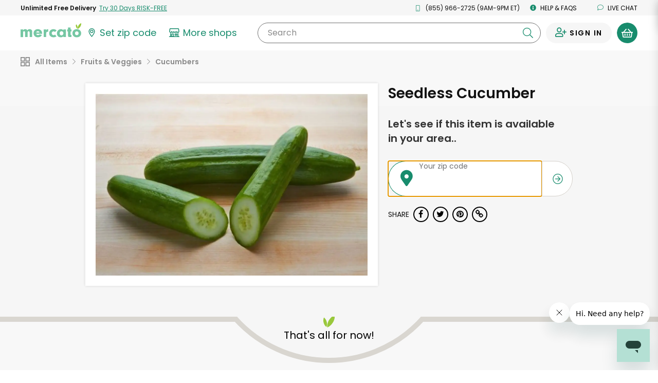

--- FILE ---
content_type: application/javascript
request_url: https://dye1fo42o13sl.cloudfront.net/static/builds/20260122154004_9f354634/scripts-built/lib/handlebars.min-v4.7.6.js
body_size: 22049
content:
/**!

 @license
 handlebars v4.7.6

Copyright (C) 2011-2019 by Yehuda Katz

Permission is hereby granted, free of charge, to any person obtaining a copy
of this software and associated documentation files (the "Software"), to deal
in the Software without restriction, including without limitation the rights
to use, copy, modify, merge, publish, distribute, sublicense, and/or sell
copies of the Software, and to permit persons to whom the Software is
furnished to do so, subject to the following conditions:

The above copyright notice and this permission notice shall be included in
all copies or substantial portions of the Software.

THE SOFTWARE IS PROVIDED "AS IS", WITHOUT WARRANTY OF ANY KIND, EXPRESS OR
IMPLIED, INCLUDING BUT NOT LIMITED TO THE WARRANTIES OF MERCHANTABILITY,
FITNESS FOR A PARTICULAR PURPOSE AND NONINFRINGEMENT. IN NO EVENT SHALL THE
AUTHORS OR COPYRIGHT HOLDERS BE LIABLE FOR ANY CLAIM, DAMAGES OR OTHER
LIABILITY, WHETHER IN AN ACTION OF CONTRACT, TORT OR OTHERWISE, ARISING FROM,
OUT OF OR IN CONNECTION WITH THE SOFTWARE OR THE USE OR OTHER DEALINGS IN
THE SOFTWARE.

*/

!function(t,e){"object"==typeof exports&&"object"==typeof module?module.exports=e():"function"==typeof define&&define.amd?define([],e):"object"==typeof exports?exports.Handlebars=e():t.Handlebars=e()}(this,function(){return function(t){function e(s){if(r[s])return r[s].exports;var n=r[s]={exports:{},id:s,loaded:!1};return t[s].call(n.exports,n,n.exports,e),n.loaded=!0,n.exports}var r={};return e.m=t,e.c=r,e.p="",e(0)}([function(t,e,r){"use strict";function s(){var t=v();return t.compile=function(e,r){return u.compile(e,r,t)},t.precompile=function(e,r){return u.precompile(e,r,t)},t.AST=c.default,t.Compiler=u.Compiler,t.JavaScriptCompiler=h.default,t.Parser=l.parser,t.parse=l.parse,t.parseWithoutProcessing=l.parseWithoutProcessing,t}var n=r(1).default;e.__esModule=!0;var i=r(2),o=n(i),a=r(45),c=n(a),l=r(46),u=r(51),p=r(52),h=n(p),f=r(49),d=n(f),m=r(44),g=n(m),v=o.default.create,y=s();y.create=s,g.default(y),y.Visitor=d.default,y.default=y,e.default=y,t.exports=e.default},function(t,e){"use strict";e.default=function(t){return t&&t.__esModule?t:{default:t}},e.__esModule=!0},function(t,e,r){"use strict";function s(){var t=new a.HandlebarsEnvironment;return f.extend(t,a),t.SafeString=l.default,t.Exception=p.default,t.Utils=f,t.escapeExpression=f.escapeExpression,t.VM=m,t.template=function(e){return m.template(e,t)},t}var n=r(3).default,i=r(1).default;e.__esModule=!0;var o=r(4),a=n(o),c=r(37),l=i(c),u=r(6),p=i(u),h=r(5),f=n(h),d=r(38),m=n(d),g=r(44),v=i(g),y=s();y.create=s,v.default(y),y.default=y,e.default=y,t.exports=e.default},function(t,e){"use strict";e.default=function(t){if(t&&t.__esModule)return t;var e={};if(null!=t)for(var r in t)Object.prototype.hasOwnProperty.call(t,r)&&(e[r]=t[r]);return e.default=t,e},e.__esModule=!0},function(t,e,r){"use strict";function s(t,e,r){this.helpers=t||{},this.partials=e||{},this.decorators=r||{},c.registerDefaultHelpers(this),l.registerDefaultDecorators(this)}var n=r(1).default;e.__esModule=!0,e.HandlebarsEnvironment=s;var i=r(5),o=r(6),a=n(o),c=r(10),l=r(30),u=r(32),p=n(u),h=r(33);e.VERSION="4.7.6";e.COMPILER_REVISION=8;e.LAST_COMPATIBLE_COMPILER_REVISION=7;var f={1:"<= 1.0.rc.2",2:"== 1.0.0-rc.3",3:"== 1.0.0-rc.4",4:"== 1.x.x",5:"== 2.0.0-alpha.x",6:">= 2.0.0-beta.1",7:">= 4.0.0 <4.3.0",8:">= 4.3.0"};e.REVISION_CHANGES=f;var d="[object Object]";s.prototype={constructor:s,logger:p.default,log:p.default.log,registerHelper:function(t,e){if(i.toString.call(t)===d){if(e)throw new a.default("Arg not supported with multiple helpers");i.extend(this.helpers,t)}else this.helpers[t]=e},unregisterHelper:function(t){delete this.helpers[t]},registerPartial:function(t,e){if(i.toString.call(t)===d)i.extend(this.partials,t);else{if(void 0===e)throw new a.default('Attempting to register a partial called "'+t+'" as undefined');this.partials[t]=e}},unregisterPartial:function(t){delete this.partials[t]},registerDecorator:function(t,e){if(i.toString.call(t)===d){if(e)throw new a.default("Arg not supported with multiple decorators");i.extend(this.decorators,t)}else this.decorators[t]=e},unregisterDecorator:function(t){delete this.decorators[t]},resetLoggedPropertyAccesses:function(){h.resetLoggedProperties()}};var m=p.default.log;e.log=m,e.createFrame=i.createFrame,e.logger=p.default},function(t,e){"use strict";function r(t){return u[t]}function s(t){for(var e=1;e<arguments.length;e++)for(var r in arguments[e])Object.prototype.hasOwnProperty.call(arguments[e],r)&&(t[r]=arguments[e][r]);return t}function n(t,e){for(var r=0,s=t.length;r<s;r++)if(t[r]===e)return r;return-1}function i(t){if("string"!=typeof t){if(t&&t.toHTML)return t.toHTML();if(null==t)return"";if(!t)return t+"";t=""+t}return h.test(t)?t.replace(p,r):t}function o(t){return!t&&0!==t||!(!m(t)||0!==t.length)}function a(t){var e=s({},t);return e._parent=t,e}function c(t,e){return t.path=e,t}function l(t,e){return(t?t+".":"")+e}e.__esModule=!0,e.extend=s,e.indexOf=n,e.escapeExpression=i,e.isEmpty=o,e.createFrame=a,e.blockParams=c,e.appendContextPath=l;var u={"&":"&amp;","<":"&lt;",">":"&gt;",'"':"&quot;","'":"&#x27;","`":"&#x60;","=":"&#x3D;"},p=/[&<>"'`=]/g,h=/[&<>"'`=]/,f=Object.prototype.toString;e.toString=f;var d=function(t){return"function"==typeof t};d(/x/)&&(e.isFunction=d=function(t){return"function"==typeof t&&"[object Function]"===f.call(t)}),e.isFunction=d;var m=Array.isArray||function(t){return!(!t||"object"!=typeof t)&&"[object Array]"===f.call(t)};e.isArray=m},function(t,e,r){"use strict";function s(t,e){var r=e&&e.loc,o=void 0,a=void 0,c=void 0,l=void 0;r&&(o=r.start.line,a=r.end.line,c=r.start.column,l=r.end.column,t+=" - "+o+":"+c);for(var u=Error.prototype.constructor.call(this,t),p=0;p<i.length;p++)this[i[p]]=u[i[p]];Error.captureStackTrace&&Error.captureStackTrace(this,s);try{r&&(this.lineNumber=o,this.endLineNumber=a,n?(Object.defineProperty(this,"column",{value:c,enumerable:!0}),Object.defineProperty(this,"endColumn",{value:l,enumerable:!0})):(this.column=c,this.endColumn=l))}catch(t){}}var n=r(7).default;e.__esModule=!0;var i=["description","fileName","lineNumber","endLineNumber","message","name","number","stack"];s.prototype=new Error,e.default=s,t.exports=e.default},function(t,e,r){t.exports={default:r(8),__esModule:!0}},function(t,e,r){var s=r(9);t.exports=function(t,e,r){return s.setDesc(t,e,r)}},function(t,e){var r=Object;t.exports={create:r.create,getProto:r.getPrototypeOf,isEnum:{}.propertyIsEnumerable,getDesc:r.getOwnPropertyDescriptor,setDesc:r.defineProperty,setDescs:r.defineProperties,getKeys:r.keys,getNames:r.getOwnPropertyNames,getSymbols:r.getOwnPropertySymbols,each:[].forEach}},function(t,e,r){"use strict";function s(t){a.default(t),l.default(t),p.default(t),f.default(t),m.default(t),v.default(t),k.default(t)}function n(t,e,r){t.helpers[e]&&(t.hooks[e]=t.helpers[e],r||delete t.helpers[e])}var i=r(1).default;e.__esModule=!0,e.registerDefaultHelpers=s,e.moveHelperToHooks=n;var o=r(11),a=i(o),c=r(12),l=i(c),u=r(25),p=i(u),h=r(26),f=i(h),d=r(27),m=i(d),g=r(28),v=i(g),y=r(29),k=i(y)},function(t,e,r){"use strict";e.__esModule=!0;var s=r(5);e.default=function(t){t.registerHelper("blockHelperMissing",function(e,r){var n=r.inverse,i=r.fn;if(!0===e)return i(this);if(!1===e||null==e)return n(this);if(s.isArray(e))return e.length>0?(r.ids&&(r.ids=[r.name]),t.helpers.each(e,r)):n(this);if(r.data&&r.ids){var o=s.createFrame(r.data);o.contextPath=s.appendContextPath(r.data.contextPath,r.name),r={data:o}}return i(e,r)})},t.exports=e.default},function(t,e,r){(function(s){"use strict";var n=r(13).default,i=r(1).default;e.__esModule=!0;var o=r(5),a=r(6),c=i(a);e.default=function(t){t.registerHelper("each",function(t,e){function r(e,r,s){p&&(p.key=e,p.index=r,p.first=0===r,p.last=!!s,h&&(p.contextPath=h+e)),u+=i(t[e],{data:p,blockParams:o.blockParams([t[e],e],[h+e,null])})}if(!e)throw new c.default("Must pass iterator to #each");var i=e.fn,a=e.inverse,l=0,u="",p=void 0,h=void 0;if(e.data&&e.ids&&(h=o.appendContextPath(e.data.contextPath,e.ids[0])+"."),o.isFunction(t)&&(t=t.call(this)),e.data&&(p=o.createFrame(e.data)),t&&"object"==typeof t)if(o.isArray(t))for(var f=t.length;l<f;l++)l in t&&r(l,l,l===t.length-1);else if(s.Symbol&&t[s.Symbol.iterator]){for(var d=[],m=t[s.Symbol.iterator](),g=m.next();!g.done;g=m.next())d.push(g.value);t=d;for(var f=t.length;l<f;l++)r(l,l,l===t.length-1)}else!function(){var e=void 0;n(t).forEach(function(t){void 0!==e&&r(e,l-1),e=t,l++}),void 0!==e&&r(e,l-1,!0)}();return 0===l&&(u=a(this)),u})},t.exports=e.default}).call(e,function(){return this}())},function(t,e,r){t.exports={default:r(14),__esModule:!0}},function(t,e,r){r(15),t.exports=r(21).Object.keys},function(t,e,r){var s=r(16);r(18)("keys",function(t){return function(e){return t(s(e))}})},function(t,e,r){var s=r(17);t.exports=function(t){return Object(s(t))}},function(t,e){t.exports=function(t){if(void 0==t)throw TypeError("Can't call method on  "+t);return t}},function(t,e,r){var s=r(19),n=r(21),i=r(24);t.exports=function(t,e){var r=(n.Object||{})[t]||Object[t],o={};o[t]=e(r),s(s.S+s.F*i(function(){r(1)}),"Object",o)}},function(t,e,r){var s=r(20),n=r(21),i=r(22),o="prototype",a=function(t,e,r){var c,l,u,p=t&a.F,h=t&a.G,f=t&a.S,d=t&a.P,m=t&a.B,g=t&a.W,v=h?n:n[e]||(n[e]={}),y=h?s:f?s[e]:(s[e]||{})[o];h&&(r=e);for(c in r)(l=!p&&y&&c in y)&&c in v||(u=l?y[c]:r[c],v[c]=h&&"function"!=typeof y[c]?r[c]:m&&l?i(u,s):g&&y[c]==u?function(t){var e=function(e){return this instanceof t?new t(e):t(e)};return e[o]=t[o],e}(u):d&&"function"==typeof u?i(Function.call,u):u,d&&((v[o]||(v[o]={}))[c]=u))};a.F=1,a.G=2,a.S=4,a.P=8,a.B=16,a.W=32,t.exports=a},function(t,e){var r=t.exports="undefined"!=typeof window&&window.Math==Math?window:"undefined"!=typeof self&&self.Math==Math?self:Function("return this")();"number"==typeof __g&&(__g=r)},function(t,e){var r=t.exports={version:"1.2.6"};"number"==typeof __e&&(__e=r)},function(t,e,r){var s=r(23);t.exports=function(t,e,r){if(s(t),void 0===e)return t;switch(r){case 1:return function(r){return t.call(e,r)};case 2:return function(r,s){return t.call(e,r,s)};case 3:return function(r,s,n){return t.call(e,r,s,n)}}return function(){return t.apply(e,arguments)}}},function(t,e){t.exports=function(t){if("function"!=typeof t)throw TypeError(t+" is not a function!");return t}},function(t,e){t.exports=function(t){try{return!!t()}catch(t){return!0}}},function(t,e,r){"use strict";var s=r(1).default;e.__esModule=!0;var n=r(6),i=s(n);e.default=function(t){t.registerHelper("helperMissing",function(){if(1!==arguments.length)throw new i.default('Missing helper: "'+arguments[arguments.length-1].name+'"')})},t.exports=e.default},function(t,e,r){"use strict";var s=r(1).default;e.__esModule=!0;var n=r(5),i=r(6),o=s(i);e.default=function(t){t.registerHelper("if",function(t,e){if(2!=arguments.length)throw new o.default("#if requires exactly one argument");return n.isFunction(t)&&(t=t.call(this)),!e.hash.includeZero&&!t||n.isEmpty(t)?e.inverse(this):e.fn(this)}),t.registerHelper("unless",function(e,r){if(2!=arguments.length)throw new o.default("#unless requires exactly one argument");return t.helpers.if.call(this,e,{fn:r.inverse,inverse:r.fn,hash:r.hash})})},t.exports=e.default},function(t,e){"use strict";e.__esModule=!0,e.default=function(t){t.registerHelper("log",function(){for(var e=[void 0],r=arguments[arguments.length-1],s=0;s<arguments.length-1;s++)e.push(arguments[s]);var n=1;null!=r.hash.level?n=r.hash.level:r.data&&null!=r.data.level&&(n=r.data.level),e[0]=n,t.log.apply(t,e)})},t.exports=e.default},function(t,e){"use strict";e.__esModule=!0,e.default=function(t){t.registerHelper("lookup",function(t,e,r){return t?r.lookupProperty(t,e):t})},t.exports=e.default},function(t,e,r){"use strict";var s=r(1).default;e.__esModule=!0;var n=r(5),i=r(6),o=s(i);e.default=function(t){t.registerHelper("with",function(t,e){if(2!=arguments.length)throw new o.default("#with requires exactly one argument");n.isFunction(t)&&(t=t.call(this));var r=e.fn;if(n.isEmpty(t))return e.inverse(this);var s=e.data;return e.data&&e.ids&&(s=n.createFrame(e.data),s.contextPath=n.appendContextPath(e.data.contextPath,e.ids[0])),r(t,{data:s,blockParams:n.blockParams([t],[s&&s.contextPath])})})},t.exports=e.default},function(t,e,r){"use strict";function s(t){o.default(t)}var n=r(1).default;e.__esModule=!0,e.registerDefaultDecorators=s;var i=r(31),o=n(i)},function(t,e,r){"use strict";e.__esModule=!0;var s=r(5);e.default=function(t){t.registerDecorator("inline",function(t,e,r,n){var i=t;return e.partials||(e.partials={},i=function(n,i){var o=r.partials;r.partials=s.extend({},o,e.partials);var a=t(n,i);return r.partials=o,a}),e.partials[n.args[0]]=n.fn,i})},t.exports=e.default},function(t,e,r){"use strict";e.__esModule=!0;var s=r(5),n={methodMap:["debug","info","warn","error"],level:"info",lookupLevel:function(t){if("string"==typeof t){var e=s.indexOf(n.methodMap,t.toLowerCase());t=e>=0?e:parseInt(t,10)}return t},log:function(t){if(t=n.lookupLevel(t),"undefined"!=typeof console&&n.lookupLevel(n.level)<=t){var e=n.methodMap[t];console[e]||(e="log");for(var r=arguments.length,s=Array(r>1?r-1:0),i=1;i<r;i++)s[i-1]=arguments[i];console[e].apply(console,s)}}};e.default=n,t.exports=e.default},function(t,e,r){"use strict";function s(t){var e=c(null);e.constructor=!1,e.__defineGetter__=!1,e.__defineSetter__=!1,e.__lookupGetter__=!1;var r=c(null);return r.__proto__=!1,{properties:{whitelist:p.createNewLookupObject(r,t.allowedProtoProperties),defaultValue:t.allowProtoPropertiesByDefault},methods:{whitelist:p.createNewLookupObject(e,t.allowedProtoMethods),defaultValue:t.allowProtoMethodsByDefault}}}function n(t,e,r){return"function"==typeof t?i(e.methods,r):i(e.properties,r)}function i(t,e){return void 0!==t.whitelist[e]?!0===t.whitelist[e]:void 0!==t.defaultValue?t.defaultValue:(o(e),!1)}function o(t){!0!==d[t]&&(d[t]=!0,f.log("error",'Handlebars: Access has been denied to resolve the property "'+t+'" because it is not an "own property" of its parent.\nYou can add a runtime option to disable the check or this warning:\nSee https://handlebarsjs.com/api-reference/runtime-options.html#options-to-control-prototype-access for details'))}function a(){l(d).forEach(function(t){delete d[t]})}var c=r(34).default,l=r(13).default,u=r(3).default;e.__esModule=!0,e.createProtoAccessControl=s,e.resultIsAllowed=n,e.resetLoggedProperties=a;var p=r(36),h=r(32),f=u(h),d=c(null)},function(t,e,r){t.exports={default:r(35),__esModule:!0}},function(t,e,r){var s=r(9);t.exports=function(t,e){return s.create(t,e)}},function(t,e,r){"use strict";function s(){for(var t=arguments.length,e=Array(t),r=0;r<t;r++)e[r]=arguments[r];return i.extend.apply(void 0,[n(null)].concat(e))}var n=r(34).default;e.__esModule=!0,e.createNewLookupObject=s;var i=r(5)},function(t,e){"use strict";function r(t){this.string=t}e.__esModule=!0,r.prototype.toString=r.prototype.toHTML=function(){return""+this.string},e.default=r,t.exports=e.default},function(t,e,r){"use strict";function s(t){var e=t&&t[0]||1,r=b.COMPILER_REVISION;if(!(e>=b.LAST_COMPATIBLE_COMPILER_REVISION&&e<=b.COMPILER_REVISION)){if(e<b.LAST_COMPATIBLE_COMPILER_REVISION){var s=b.REVISION_CHANGES[r],n=b.REVISION_CHANGES[e];throw new S.default("Template was precompiled with an older version of Handlebars than the current runtime. Please update your precompiler to a newer version ("+s+") or downgrade your runtime to an older version ("+n+").")}throw new S.default("Template was precompiled with a newer version of Handlebars than the current runtime. Please update your runtime to a newer version ("+t[1]+").")}}function n(t,e){function r(r,s,n){n.hash&&(s=y.extend({},s,n.hash),n.ids&&(n.ids[0]=!0)),r=e.VM.resolvePartial.call(this,r,s,n);var i=y.extend({},n,{hooks:this.hooks,protoAccessControl:this.protoAccessControl}),o=e.VM.invokePartial.call(this,r,s,i);if(null==o&&e.compile&&(n.partials[n.name]=e.compile(r,t.compilerOptions,e),o=n.partials[n.name](s,i)),null!=o){if(n.indent){for(var a=o.split("\n"),c=0,l=a.length;c<l&&(a[c]||c+1!==l);c++)a[c]=n.indent+a[c];o=a.join("\n")}return o}throw new S.default("The partial "+n.name+" could not be compiled when running in runtime-only mode")}function s(e){function r(e){return""+t.main(o,e,o.helpers,o.partials,i,c,a)}var n=arguments.length<=1||void 0===arguments[1]?{}:arguments[1],i=n.data;s._setup(n),!n.partial&&t.useData&&(i=l(e,i));var a=void 0,c=t.useBlockParams?[]:void 0;return t.useDepths&&(a=n.depths?e!=n.depths[0]?[e].concat(n.depths):n.depths:[e]),(r=u(t.main,r,o,n.depths||[],i,c))(e,n)}if(!e)throw new S.default("No environment passed to template");if(!t||!t.main)throw new S.default("Unknown template object: "+typeof t);t.main.decorator=t.main_d,e.VM.checkRevision(t.compiler);var n=t.compiler&&7===t.compiler[0],o={strict:function(t,e,r){if(!(t&&e in t))throw new S.default('"'+e+'" not defined in '+t,{loc:r});return t[e]},lookupProperty:function(t,e){var r=t[e];return null==r?r:Object.prototype.hasOwnProperty.call(t,e)?r:x.resultIsAllowed(r,o.protoAccessControl,e)?r:void 0},lookup:function(t,e){for(var r=t.length,s=0;s<r;s++){if(null!=(t[s]&&o.lookupProperty(t[s],e)))return t[s][e]}},lambda:function(t,e){return"function"==typeof t?t.call(e):t},escapeExpression:y.escapeExpression,invokePartial:r,fn:function(e){var r=t[e];return r.decorator=t[e+"_d"],r},programs:[],program:function(t,e,r,s,n){var o=this.programs[t],a=this.fn(t);return e||n||s||r?o=i(this,t,a,e,r,s,n):o||(o=this.programs[t]=i(this,t,a)),o},data:function(t,e){for(;t&&e--;)t=t._parent;return t},mergeIfNeeded:function(t,e){var r=t||e;return t&&e&&t!==e&&(r=y.extend({},e,t)),r},nullContext:f({}),noop:e.VM.noop,compilerInfo:t.compiler};return s.isTop=!0,s._setup=function(r){if(r.partial)o.protoAccessControl=r.protoAccessControl,o.helpers=r.helpers,o.partials=r.partials,o.decorators=r.decorators,o.hooks=r.hooks;else{var s=y.extend({},e.helpers,r.helpers);p(s,o),o.helpers=s,t.usePartial&&(o.partials=o.mergeIfNeeded(r.partials,e.partials)),(t.usePartial||t.useDecorators)&&(o.decorators=y.extend({},e.decorators,r.decorators)),o.hooks={},o.protoAccessControl=x.createProtoAccessControl(r);var i=r.allowCallsToHelperMissing||n;_.moveHelperToHooks(o,"helperMissing",i),_.moveHelperToHooks(o,"blockHelperMissing",i)}},s._child=function(e,r,s,n){if(t.useBlockParams&&!s)throw new S.default("must pass block params");if(t.useDepths&&!n)throw new S.default("must pass parent depths");return i(o,e,t[e],r,0,s,n)},s}function i(t,e,r,s,n,i,o){function a(e){var n=arguments.length<=1||void 0===arguments[1]?{}:arguments[1],a=o;return!o||e==o[0]||e===t.nullContext&&null===o[0]||(a=[e].concat(o)),r(t,e,t.helpers,t.partials,n.data||s,i&&[n.blockParams].concat(i),a)}return a=u(r,a,t,o,s,i),a.program=e,a.depth=o?o.length:0,a.blockParams=n||0,a}function o(t,e,r){return t?t.call||r.name||(r.name=t,t=r.partials[t]):t="@partial-block"===r.name?r.data["partial-block"]:r.partials[r.name],t}function a(t,e,r){var s=r.data&&r.data["partial-block"];r.partial=!0,r.ids&&(r.data.contextPath=r.ids[0]||r.data.contextPath);var n=void 0;if(r.fn&&r.fn!==c&&function(){r.data=b.createFrame(r.data);var t=r.fn;n=r.data["partial-block"]=function(e){var r=arguments.length<=1||void 0===arguments[1]?{}:arguments[1];return r.data=b.createFrame(r.data),r.data["partial-block"]=s,t(e,r)},t.partials&&(r.partials=y.extend({},r.partials,t.partials))}(),void 0===t&&n&&(t=n),void 0===t)throw new S.default("The partial "+r.name+" could not be found");if(t instanceof Function)return t(e,r)}function c(){return""}function l(t,e){return e&&"root"in e||(e=e?b.createFrame(e):{},e.root=t),e}function u(t,e,r,s,n,i){if(t.decorator){var o={};e=t.decorator(e,o,r,s&&s[0],n,i,s),y.extend(e,o)}return e}function p(t,e){d(t).forEach(function(r){var s=t[r];t[r]=h(s,e)})}function h(t,e){var r=e.lookupProperty;return P.wrapHelper(t,function(t){return y.extend({lookupProperty:r},t)})}var f=r(39).default,d=r(13).default,m=r(3).default,g=r(1).default;e.__esModule=!0,e.checkRevision=s,e.template=n,e.wrapProgram=i,e.resolvePartial=o,e.invokePartial=a,e.noop=c;var v=r(5),y=m(v),k=r(6),S=g(k),b=r(4),_=r(10),P=r(43),x=r(33)},function(t,e,r){t.exports={default:r(40),__esModule:!0}},function(t,e,r){r(41),t.exports=r(21).Object.seal},function(t,e,r){var s=r(42);r(18)("seal",function(t){return function(e){return t&&s(e)?t(e):e}})},function(t,e){t.exports=function(t){return"object"==typeof t?null!==t:"function"==typeof t}},function(t,e){"use strict";function r(t,e){return"function"!=typeof t?t:function(){var r=arguments[arguments.length-1];return arguments[arguments.length-1]=e(r),t.apply(this,arguments)}}e.__esModule=!0,e.wrapHelper=r},function(t,e){(function(r){"use strict";e.__esModule=!0,e.default=function(t){var e=void 0!==r?r:window,s=e.Handlebars;t.noConflict=function(){return e.Handlebars===t&&(e.Handlebars=s),t}},t.exports=e.default}).call(e,function(){return this}())},function(t,e){"use strict";e.__esModule=!0;var r={helpers:{helperExpression:function(t){return"SubExpression"===t.type||("MustacheStatement"===t.type||"BlockStatement"===t.type)&&!!(t.params&&t.params.length||t.hash)},scopedId:function(t){return/^\.|this\b/.test(t.original)},simpleId:function(t){return 1===t.parts.length&&!r.helpers.scopedId(t)&&!t.depth}}};e.default=r,t.exports=e.default},function(t,e,r){"use strict";function s(t,e){return"Program"===t.type?t:(c.default.yy=d,d.locInfo=function(t){return new d.SourceLocation(e&&e.srcName,t)},c.default.parse(t))}function n(t,e){var r=s(t,e);return new u.default(e).accept(r)}var i=r(1).default,o=r(3).default;e.__esModule=!0,e.parseWithoutProcessing=s,e.parse=n;var a=r(47),c=i(a),l=r(48),u=i(l),p=r(50),h=o(p),f=r(5);e.parser=c.default;var d={};f.extend(d,h)},function(t,e){"use strict";e.__esModule=!0;var r=function(){function t(){this.yy={}}var e={trace:function(){},yy:{},symbols_:{error:2,root:3,program:4,EOF:5,program_repetition0:6,statement:7,mustache:8,block:9,rawBlock:10,partial:11,partialBlock:12,content:13,COMMENT:14,CONTENT:15,openRawBlock:16,rawBlock_repetition0:17,END_RAW_BLOCK:18,OPEN_RAW_BLOCK:19,helperName:20,openRawBlock_repetition0:21,openRawBlock_option0:22,CLOSE_RAW_BLOCK:23,openBlock:24,block_option0:25,closeBlock:26,openInverse:27,block_option1:28,OPEN_BLOCK:29,openBlock_repetition0:30,openBlock_option0:31,openBlock_option1:32,CLOSE:33,OPEN_INVERSE:34,openInverse_repetition0:35,openInverse_option0:36,openInverse_option1:37,openInverseChain:38,OPEN_INVERSE_CHAIN:39,openInverseChain_repetition0:40,openInverseChain_option0:41,openInverseChain_option1:42,inverseAndProgram:43,INVERSE:44,inverseChain:45,inverseChain_option0:46,OPEN_ENDBLOCK:47,OPEN:48,mustache_repetition0:49,mustache_option0:50,OPEN_UNESCAPED:51,mustache_repetition1:52,mustache_option1:53,CLOSE_UNESCAPED:54,OPEN_PARTIAL:55,partialName:56,partial_repetition0:57,partial_option0:58,openPartialBlock:59,OPEN_PARTIAL_BLOCK:60,openPartialBlock_repetition0:61,openPartialBlock_option0:62,param:63,sexpr:64,OPEN_SEXPR:65,sexpr_repetition0:66,sexpr_option0:67,CLOSE_SEXPR:68,hash:69,hash_repetition_plus0:70,hashSegment:71,ID:72,EQUALS:73,blockParams:74,OPEN_BLOCK_PARAMS:75,blockParams_repetition_plus0:76,CLOSE_BLOCK_PARAMS:77,path:78,dataName:79,STRING:80,NUMBER:81,BOOLEAN:82,UNDEFINED:83,NULL:84,DATA:85,pathSegments:86,SEP:87,$accept:0,$end:1},terminals_:{2:"error",5:"EOF",14:"COMMENT",15:"CONTENT",18:"END_RAW_BLOCK",19:"OPEN_RAW_BLOCK",23:"CLOSE_RAW_BLOCK",29:"OPEN_BLOCK",33:"CLOSE",34:"OPEN_INVERSE",39:"OPEN_INVERSE_CHAIN",44:"INVERSE",47:"OPEN_ENDBLOCK",48:"OPEN",51:"OPEN_UNESCAPED",54:"CLOSE_UNESCAPED",55:"OPEN_PARTIAL",60:"OPEN_PARTIAL_BLOCK",65:"OPEN_SEXPR",68:"CLOSE_SEXPR",72:"ID",73:"EQUALS",75:"OPEN_BLOCK_PARAMS",77:"CLOSE_BLOCK_PARAMS",80:"STRING",81:"NUMBER",82:"BOOLEAN",83:"UNDEFINED",84:"NULL",85:"DATA",87:"SEP"},productions_:[0,[3,2],[4,1],[7,1],[7,1],[7,1],[7,1],[7,1],[7,1],[7,1],[13,1],[10,3],[16,5],[9,4],[9,4],[24,6],[27,6],[38,6],[43,2],[45,3],[45,1],[26,3],[8,5],[8,5],[11,5],[12,3],[59,5],[63,1],[63,1],[64,5],[69,1],[71,3],[74,3],[20,1],[20,1],[20,1],[20,1],[20,1],[20,1],[20,1],[56,1],[56,1],[79,2],[78,1],[86,3],[86,1],[6,0],[6,2],[17,0],[17,2],[21,0],[21,2],[22,0],[22,1],[25,0],[25,1],[28,0],[28,1],[30,0],[30,2],[31,0],[31,1],[32,0],[32,1],[35,0],[35,2],[36,0],[36,1],[37,0],[37,1],[40,0],[40,2],[41,0],[41,1],[42,0],[42,1],[46,0],[46,1],[49,0],[49,2],[50,0],[50,1],[52,0],[52,2],[53,0],[53,1],[57,0],[57,2],[58,0],[58,1],[61,0],[61,2],[62,0],[62,1],[66,0],[66,2],[67,0],[67,1],[70,1],[70,2],[76,1],[76,2]],performAction:function(t,e,r,s,n,i,o){var a=i.length-1;switch(n){case 1:return i[a-1];case 2:this.$=s.prepareProgram(i[a]);break;case 3:case 4:case 5:case 6:case 7:case 8:this.$=i[a];break;case 9:this.$={type:"CommentStatement",value:s.stripComment(i[a]),strip:s.stripFlags(i[a],i[a]),loc:s.locInfo(this._$)};break;case 10:this.$={type:"ContentStatement",original:i[a],value:i[a],loc:s.locInfo(this._$)};break;case 11:this.$=s.prepareRawBlock(i[a-2],i[a-1],i[a],this._$);break;case 12:this.$={path:i[a-3],params:i[a-2],hash:i[a-1]};break;case 13:this.$=s.prepareBlock(i[a-3],i[a-2],i[a-1],i[a],!1,this._$);break;case 14:this.$=s.prepareBlock(i[a-3],i[a-2],i[a-1],i[a],!0,this._$);break;case 15:this.$={open:i[a-5],path:i[a-4],params:i[a-3],hash:i[a-2],blockParams:i[a-1],strip:s.stripFlags(i[a-5],i[a])};break;case 16:case 17:this.$={path:i[a-4],params:i[a-3],hash:i[a-2],blockParams:i[a-1],strip:s.stripFlags(i[a-5],i[a])};break;case 18:this.$={strip:s.stripFlags(i[a-1],i[a-1]),program:i[a]};break;case 19:var c=s.prepareBlock(i[a-2],i[a-1],i[a],i[a],!1,this._$),l=s.prepareProgram([c],i[a-1].loc);l.chained=!0,this.$={strip:i[a-2].strip,program:l,chain:!0};break;case 20:this.$=i[a];break;case 21:this.$={path:i[a-1],strip:s.stripFlags(i[a-2],i[a])};break;case 22:case 23:this.$=s.prepareMustache(i[a-3],i[a-2],i[a-1],i[a-4],s.stripFlags(i[a-4],i[a]),this._$);break;case 24:this.$={type:"PartialStatement",name:i[a-3],params:i[a-2],hash:i[a-1],indent:"",strip:s.stripFlags(i[a-4],i[a]),loc:s.locInfo(this._$)};break;case 25:this.$=s.preparePartialBlock(i[a-2],i[a-1],i[a],this._$);break;case 26:this.$={path:i[a-3],params:i[a-2],hash:i[a-1],strip:s.stripFlags(i[a-4],i[a])};break;case 27:case 28:this.$=i[a];break;case 29:this.$={type:"SubExpression",path:i[a-3],params:i[a-2],hash:i[a-1],loc:s.locInfo(this._$)};break;case 30:this.$={type:"Hash",pairs:i[a],loc:s.locInfo(this._$)};break;case 31:this.$={type:"HashPair",key:s.id(i[a-2]),value:i[a],loc:s.locInfo(this._$)};break;case 32:this.$=s.id(i[a-1]);break;case 33:case 34:this.$=i[a];break;case 35:this.$={type:"StringLiteral",value:i[a],original:i[a],loc:s.locInfo(this._$)};break;case 36:this.$={type:"NumberLiteral",value:Number(i[a]),original:Number(i[a]),loc:s.locInfo(this._$)};break;case 37:this.$={type:"BooleanLiteral",value:"true"===i[a],original:"true"===i[a],loc:s.locInfo(this._$)};break;case 38:this.$={type:"UndefinedLiteral",original:void 0,value:void 0,loc:s.locInfo(this._$)};break;case 39:this.$={type:"NullLiteral",original:null,value:null,loc:s.locInfo(this._$)};break;case 40:case 41:this.$=i[a];break;case 42:this.$=s.preparePath(!0,i[a],this._$);break;case 43:this.$=s.preparePath(!1,i[a],this._$);break;case 44:i[a-2].push({part:s.id(i[a]),original:i[a],separator:i[a-1]}),this.$=i[a-2];break;case 45:this.$=[{part:s.id(i[a]),original:i[a]}];break;case 46:this.$=[];break;case 47:i[a-1].push(i[a]);break;case 48:this.$=[];break;case 49:i[a-1].push(i[a]);break;case 50:this.$=[];break;case 51:i[a-1].push(i[a]);break;case 58:this.$=[];break;case 59:i[a-1].push(i[a]);break;case 64:this.$=[];break;case 65:i[a-1].push(i[a]);break;case 70:this.$=[];break;case 71:i[a-1].push(i[a]);break;case 78:this.$=[];break;case 79:i[a-1].push(i[a]);break;case 82:this.$=[];break;case 83:i[a-1].push(i[a]);break;case 86:this.$=[];break;case 87:i[a-1].push(i[a]);break;case 90:this.$=[];break;case 91:i[a-1].push(i[a]);break;case 94:this.$=[];break;case 95:i[a-1].push(i[a]);break;case 98:this.$=[i[a]];break;case 99:i[a-1].push(i[a]);break;case 100:this.$=[i[a]];break;case 101:i[a-1].push(i[a])}},table:[{3:1,4:2,5:[2,46],6:3,14:[2,46],15:[2,46],19:[2,46],29:[2,46],34:[2,46],48:[2,46],51:[2,46],55:[2,46],60:[2,46]},{1:[3]},{5:[1,4]},{5:[2,2],7:5,8:6,9:7,10:8,11:9,12:10,13:11,14:[1,12],15:[1,20],16:17,19:[1,23],24:15,27:16,29:[1,21],34:[1,22],39:[2,2],44:[2,2],47:[2,2],48:[1,13],51:[1,14],55:[1,18],59:19,60:[1,24]},{1:[2,1]},{5:[2,47],14:[2,47],15:[2,47],19:[2,47],29:[2,47],34:[2,47],39:[2,47],44:[2,47],47:[2,47],48:[2,47],51:[2,47],55:[2,47],60:[2,47]},{5:[2,3],14:[2,3],15:[2,3],19:[2,3],29:[2,3],34:[2,3],39:[2,3],44:[2,3],47:[2,3],48:[2,3],51:[2,3],55:[2,3],60:[2,3]},{5:[2,4],14:[2,4],15:[2,4],19:[2,4],29:[2,4],34:[2,4],39:[2,4],44:[2,4],47:[2,4],48:[2,4],51:[2,4],55:[2,4],60:[2,4]},{5:[2,5],14:[2,5],15:[2,5],19:[2,5],29:[2,5],34:[2,5],39:[2,5],44:[2,5],47:[2,5],48:[2,5],51:[2,5],55:[2,5],60:[2,5]},{5:[2,6],14:[2,6],15:[2,6],19:[2,6],29:[2,6],34:[2,6],39:[2,6],44:[2,6],47:[2,6],48:[2,6],51:[2,6],55:[2,6],60:[2,6]},{5:[2,7],14:[2,7],15:[2,7],19:[2,7],29:[2,7],34:[2,7],39:[2,7],44:[2,7],47:[2,7],48:[2,7],51:[2,7],55:[2,7],60:[2,7]},{5:[2,8],14:[2,8],15:[2,8],19:[2,8],29:[2,8],34:[2,8],39:[2,8],44:[2,8],47:[2,8],48:[2,8],51:[2,8],55:[2,8],60:[2,8]},{5:[2,9],14:[2,9],15:[2,9],19:[2,9],29:[2,9],34:[2,9],39:[2,9],44:[2,9],47:[2,9],48:[2,9],51:[2,9],55:[2,9],60:[2,9]},{20:25,72:[1,35],78:26,79:27,80:[1,28],81:[1,29],82:[1,30],83:[1,31],84:[1,32],85:[1,34],86:33},{20:36,72:[1,35],78:26,79:27,80:[1,28],81:[1,29],82:[1,30],83:[1,31],84:[1,32],85:[1,34],86:33},{4:37,6:3,14:[2,46],15:[2,46],19:[2,46],29:[2,46],34:[2,46],39:[2,46],44:[2,46],47:[2,46],48:[2,46],51:[2,46],55:[2,46],60:[2,46]},{4:38,6:3,14:[2,46],15:[2,46],19:[2,46],29:[2,46],34:[2,46],44:[2,46],47:[2,46],48:[2,46],51:[2,46],55:[2,46],60:[2,46]},{15:[2,48],17:39,18:[2,48]},{20:41,56:40,64:42,65:[1,43],72:[1,35],78:26,79:27,80:[1,28],81:[1,29],82:[1,30],83:[1,31],84:[1,32],85:[1,34],86:33},{4:44,6:3,14:[2,46],15:[2,46],19:[2,46],29:[2,46],34:[2,46],47:[2,46],48:[2,46],51:[2,46],55:[2,46],60:[2,46]},{5:[2,10],14:[2,10],15:[2,10],18:[2,10],19:[2,10],29:[2,10],34:[2,10],39:[2,10],44:[2,10],47:[2,10],48:[2,10],51:[2,10],55:[2,10],60:[2,10]},{20:45,72:[1,35],78:26,79:27,80:[1,28],81:[1,29],82:[1,30],83:[1,31],84:[1,32],85:[1,34],86:33},{20:46,72:[1,35],78:26,79:27,80:[1,28],81:[1,29],82:[1,30],83:[1,31],84:[1,32],85:[1,34],86:33},{20:47,72:[1,35],78:26,79:27,80:[1,28],81:[1,29],82:[1,30],83:[1,31],84:[1,32],85:[1,34],86:33},{20:41,56:48,64:42,65:[1,43],72:[1,35],78:26,79:27,80:[1,28],81:[1,29],82:[1,30],83:[1,31],84:[1,32],85:[1,34],86:33},{33:[2,78],49:49,65:[2,78],72:[2,78],80:[2,78],81:[2,78],82:[2,78],83:[2,78],84:[2,78],85:[2,78]},{23:[2,33],33:[2,33],54:[2,33],65:[2,33],68:[2,33],72:[2,33],75:[2,33],80:[2,33],81:[2,33],82:[2,33],83:[2,33],84:[2,33],85:[2,33]},{23:[2,34],33:[2,34],54:[2,34],65:[2,34],68:[2,34],72:[2,34],75:[2,34],80:[2,34],81:[2,34],82:[2,34],83:[2,34],84:[2,34],85:[2,34]},{23:[2,35],33:[2,35],54:[2,35],65:[2,35],68:[2,35],72:[2,35],75:[2,35],80:[2,35],81:[2,35],82:[2,35],83:[2,35],84:[2,35],85:[2,35]},{23:[2,36],33:[2,36],54:[2,36],65:[2,36],68:[2,36],72:[2,36],75:[2,36],80:[2,36],81:[2,36],82:[2,36],83:[2,36],84:[2,36],85:[2,36]},{23:[2,37],33:[2,37],54:[2,37],65:[2,37],68:[2,37],72:[2,37],75:[2,37],80:[2,37],81:[2,37],82:[2,37],83:[2,37],84:[2,37],85:[2,37]},{23:[2,38],33:[2,38],54:[2,38],65:[2,38],68:[2,38],72:[2,38],75:[2,38],80:[2,38],81:[2,38],82:[2,38],83:[2,38],84:[2,38],85:[2,38]},{23:[2,39],33:[2,39],54:[2,39],65:[2,39],68:[2,39],72:[2,39],75:[2,39],80:[2,39],81:[2,39],82:[2,39],83:[2,39],84:[2,39],85:[2,39]},{23:[2,43],33:[2,43],54:[2,43],65:[2,43],68:[2,43],72:[2,43],75:[2,43],80:[2,43],81:[2,43],82:[2,43],83:[2,43],84:[2,43],85:[2,43],87:[1,50]},{72:[1,35],86:51},{23:[2,45],33:[2,45],54:[2,45],65:[2,45],68:[2,45],72:[2,45],75:[2,45],80:[2,45],81:[2,45],82:[2,45],83:[2,45],84:[2,45],85:[2,45],87:[2,45]},{52:52,54:[2,82],65:[2,82],72:[2,82],80:[2,82],81:[2,82],82:[2,82],83:[2,82],84:[2,82],85:[2,82]},{25:53,38:55,39:[1,57],43:56,44:[1,58],45:54,47:[2,54]},{28:59,43:60,44:[1,58],47:[2,56]},{13:62,15:[1,20],18:[1,61]},{33:[2,86],57:63,65:[2,86],72:[2,86],80:[2,86],81:[2,86],82:[2,86],83:[2,86],84:[2,86],85:[2,86]},{33:[2,40],65:[2,40],72:[2,40],80:[2,40],81:[2,40],82:[2,40],83:[2,40],84:[2,40],85:[2,40]},{33:[2,41],65:[2,41],72:[2,41],80:[2,41],81:[2,41],82:[2,41],83:[2,41],84:[2,41],85:[2,41]},{20:64,72:[1,35],78:26,79:27,80:[1,28],81:[1,29],82:[1,30],83:[1,31],84:[1,32],85:[1,34],86:33},{26:65,47:[1,66]},{30:67,33:[2,58],65:[2,58],72:[2,58],75:[2,58],80:[2,58],81:[2,58],82:[2,58],83:[2,58],84:[2,58],85:[2,58]},{33:[2,64],35:68,65:[2,64],72:[2,64],75:[2,64],80:[2,64],81:[2,64],82:[2,64],83:[2,64],84:[2,64],85:[2,64]},{21:69,23:[2,50],65:[2,50],72:[2,50],80:[2,50],81:[2,50],82:[2,50],83:[2,50],84:[2,50],85:[2,50]},{33:[2,90],61:70,65:[2,90],72:[2,90],80:[2,90],81:[2,90],82:[2,90],83:[2,90],84:[2,90],85:[2,90]},{20:74,33:[2,80],50:71,63:72,64:75,65:[1,43],69:73,70:76,71:77,72:[1,78],78:26,79:27,80:[1,28],81:[1,29],82:[1,30],83:[1,31],84:[1,32],
85:[1,34],86:33},{72:[1,79]},{23:[2,42],33:[2,42],54:[2,42],65:[2,42],68:[2,42],72:[2,42],75:[2,42],80:[2,42],81:[2,42],82:[2,42],83:[2,42],84:[2,42],85:[2,42],87:[1,50]},{20:74,53:80,54:[2,84],63:81,64:75,65:[1,43],69:82,70:76,71:77,72:[1,78],78:26,79:27,80:[1,28],81:[1,29],82:[1,30],83:[1,31],84:[1,32],85:[1,34],86:33},{26:83,47:[1,66]},{47:[2,55]},{4:84,6:3,14:[2,46],15:[2,46],19:[2,46],29:[2,46],34:[2,46],39:[2,46],44:[2,46],47:[2,46],48:[2,46],51:[2,46],55:[2,46],60:[2,46]},{47:[2,20]},{20:85,72:[1,35],78:26,79:27,80:[1,28],81:[1,29],82:[1,30],83:[1,31],84:[1,32],85:[1,34],86:33},{4:86,6:3,14:[2,46],15:[2,46],19:[2,46],29:[2,46],34:[2,46],47:[2,46],48:[2,46],51:[2,46],55:[2,46],60:[2,46]},{26:87,47:[1,66]},{47:[2,57]},{5:[2,11],14:[2,11],15:[2,11],19:[2,11],29:[2,11],34:[2,11],39:[2,11],44:[2,11],47:[2,11],48:[2,11],51:[2,11],55:[2,11],60:[2,11]},{15:[2,49],18:[2,49]},{20:74,33:[2,88],58:88,63:89,64:75,65:[1,43],69:90,70:76,71:77,72:[1,78],78:26,79:27,80:[1,28],81:[1,29],82:[1,30],83:[1,31],84:[1,32],85:[1,34],86:33},{65:[2,94],66:91,68:[2,94],72:[2,94],80:[2,94],81:[2,94],82:[2,94],83:[2,94],84:[2,94],85:[2,94]},{5:[2,25],14:[2,25],15:[2,25],19:[2,25],29:[2,25],34:[2,25],39:[2,25],44:[2,25],47:[2,25],48:[2,25],51:[2,25],55:[2,25],60:[2,25]},{20:92,72:[1,35],78:26,79:27,80:[1,28],81:[1,29],82:[1,30],83:[1,31],84:[1,32],85:[1,34],86:33},{20:74,31:93,33:[2,60],63:94,64:75,65:[1,43],69:95,70:76,71:77,72:[1,78],75:[2,60],78:26,79:27,80:[1,28],81:[1,29],82:[1,30],83:[1,31],84:[1,32],85:[1,34],86:33},{20:74,33:[2,66],36:96,63:97,64:75,65:[1,43],69:98,70:76,71:77,72:[1,78],75:[2,66],78:26,79:27,80:[1,28],81:[1,29],82:[1,30],83:[1,31],84:[1,32],85:[1,34],86:33},{20:74,22:99,23:[2,52],63:100,64:75,65:[1,43],69:101,70:76,71:77,72:[1,78],78:26,79:27,80:[1,28],81:[1,29],82:[1,30],83:[1,31],84:[1,32],85:[1,34],86:33},{20:74,33:[2,92],62:102,63:103,64:75,65:[1,43],69:104,70:76,71:77,72:[1,78],78:26,79:27,80:[1,28],81:[1,29],82:[1,30],83:[1,31],84:[1,32],85:[1,34],86:33},{33:[1,105]},{33:[2,79],65:[2,79],72:[2,79],80:[2,79],81:[2,79],82:[2,79],83:[2,79],84:[2,79],85:[2,79]},{33:[2,81]},{23:[2,27],33:[2,27],54:[2,27],65:[2,27],68:[2,27],72:[2,27],75:[2,27],80:[2,27],81:[2,27],82:[2,27],83:[2,27],84:[2,27],85:[2,27]},{23:[2,28],33:[2,28],54:[2,28],65:[2,28],68:[2,28],72:[2,28],75:[2,28],80:[2,28],81:[2,28],82:[2,28],83:[2,28],84:[2,28],85:[2,28]},{23:[2,30],33:[2,30],54:[2,30],68:[2,30],71:106,72:[1,107],75:[2,30]},{23:[2,98],33:[2,98],54:[2,98],68:[2,98],72:[2,98],75:[2,98]},{23:[2,45],33:[2,45],54:[2,45],65:[2,45],68:[2,45],72:[2,45],73:[1,108],75:[2,45],80:[2,45],81:[2,45],82:[2,45],83:[2,45],84:[2,45],85:[2,45],87:[2,45]},{23:[2,44],33:[2,44],54:[2,44],65:[2,44],68:[2,44],72:[2,44],75:[2,44],80:[2,44],81:[2,44],82:[2,44],83:[2,44],84:[2,44],85:[2,44],87:[2,44]},{54:[1,109]},{54:[2,83],65:[2,83],72:[2,83],80:[2,83],81:[2,83],82:[2,83],83:[2,83],84:[2,83],85:[2,83]},{54:[2,85]},{5:[2,13],14:[2,13],15:[2,13],19:[2,13],29:[2,13],34:[2,13],39:[2,13],44:[2,13],47:[2,13],48:[2,13],51:[2,13],55:[2,13],60:[2,13]},{38:55,39:[1,57],43:56,44:[1,58],45:111,46:110,47:[2,76]},{33:[2,70],40:112,65:[2,70],72:[2,70],75:[2,70],80:[2,70],81:[2,70],82:[2,70],83:[2,70],84:[2,70],85:[2,70]},{47:[2,18]},{5:[2,14],14:[2,14],15:[2,14],19:[2,14],29:[2,14],34:[2,14],39:[2,14],44:[2,14],47:[2,14],48:[2,14],51:[2,14],55:[2,14],60:[2,14]},{33:[1,113]},{33:[2,87],65:[2,87],72:[2,87],80:[2,87],81:[2,87],82:[2,87],83:[2,87],84:[2,87],85:[2,87]},{33:[2,89]},{20:74,63:115,64:75,65:[1,43],67:114,68:[2,96],69:116,70:76,71:77,72:[1,78],78:26,79:27,80:[1,28],81:[1,29],82:[1,30],83:[1,31],84:[1,32],85:[1,34],86:33},{33:[1,117]},{32:118,33:[2,62],74:119,75:[1,120]},{33:[2,59],65:[2,59],72:[2,59],75:[2,59],80:[2,59],81:[2,59],82:[2,59],83:[2,59],84:[2,59],85:[2,59]},{33:[2,61],75:[2,61]},{33:[2,68],37:121,74:122,75:[1,120]},{33:[2,65],65:[2,65],72:[2,65],75:[2,65],80:[2,65],81:[2,65],82:[2,65],83:[2,65],84:[2,65],85:[2,65]},{33:[2,67],75:[2,67]},{23:[1,123]},{23:[2,51],65:[2,51],72:[2,51],80:[2,51],81:[2,51],82:[2,51],83:[2,51],84:[2,51],85:[2,51]},{23:[2,53]},{33:[1,124]},{33:[2,91],65:[2,91],72:[2,91],80:[2,91],81:[2,91],82:[2,91],83:[2,91],84:[2,91],85:[2,91]},{33:[2,93]},{5:[2,22],14:[2,22],15:[2,22],19:[2,22],29:[2,22],34:[2,22],39:[2,22],44:[2,22],47:[2,22],48:[2,22],51:[2,22],55:[2,22],60:[2,22]},{23:[2,99],33:[2,99],54:[2,99],68:[2,99],72:[2,99],75:[2,99]},{73:[1,108]},{20:74,63:125,64:75,65:[1,43],72:[1,35],78:26,79:27,80:[1,28],81:[1,29],82:[1,30],83:[1,31],84:[1,32],85:[1,34],86:33},{5:[2,23],14:[2,23],15:[2,23],19:[2,23],29:[2,23],34:[2,23],39:[2,23],44:[2,23],47:[2,23],48:[2,23],51:[2,23],55:[2,23],60:[2,23]},{47:[2,19]},{47:[2,77]},{20:74,33:[2,72],41:126,63:127,64:75,65:[1,43],69:128,70:76,71:77,72:[1,78],75:[2,72],78:26,79:27,80:[1,28],81:[1,29],82:[1,30],83:[1,31],84:[1,32],85:[1,34],86:33},{5:[2,24],14:[2,24],15:[2,24],19:[2,24],29:[2,24],34:[2,24],39:[2,24],44:[2,24],47:[2,24],48:[2,24],51:[2,24],55:[2,24],60:[2,24]},{68:[1,129]},{65:[2,95],68:[2,95],72:[2,95],80:[2,95],81:[2,95],82:[2,95],83:[2,95],84:[2,95],85:[2,95]},{68:[2,97]},{5:[2,21],14:[2,21],15:[2,21],19:[2,21],29:[2,21],34:[2,21],39:[2,21],44:[2,21],47:[2,21],48:[2,21],51:[2,21],55:[2,21],60:[2,21]},{33:[1,130]},{33:[2,63]},{72:[1,132],76:131},{33:[1,133]},{33:[2,69]},{15:[2,12],18:[2,12]},{14:[2,26],15:[2,26],19:[2,26],29:[2,26],34:[2,26],47:[2,26],48:[2,26],51:[2,26],55:[2,26],60:[2,26]},{23:[2,31],33:[2,31],54:[2,31],68:[2,31],72:[2,31],75:[2,31]},{33:[2,74],42:134,74:135,75:[1,120]},{33:[2,71],65:[2,71],72:[2,71],75:[2,71],80:[2,71],81:[2,71],82:[2,71],83:[2,71],84:[2,71],85:[2,71]},{33:[2,73],75:[2,73]},{23:[2,29],33:[2,29],54:[2,29],65:[2,29],68:[2,29],72:[2,29],75:[2,29],80:[2,29],81:[2,29],82:[2,29],83:[2,29],84:[2,29],85:[2,29]},{14:[2,15],15:[2,15],19:[2,15],29:[2,15],34:[2,15],39:[2,15],44:[2,15],47:[2,15],48:[2,15],51:[2,15],55:[2,15],60:[2,15]},{72:[1,137],77:[1,136]},{72:[2,100],77:[2,100]},{14:[2,16],15:[2,16],19:[2,16],29:[2,16],34:[2,16],44:[2,16],47:[2,16],48:[2,16],51:[2,16],55:[2,16],60:[2,16]},{33:[1,138]},{33:[2,75]},{33:[2,32]},{72:[2,101],77:[2,101]},{14:[2,17],15:[2,17],19:[2,17],29:[2,17],34:[2,17],39:[2,17],44:[2,17],47:[2,17],48:[2,17],51:[2,17],55:[2,17],60:[2,17]}],defaultActions:{4:[2,1],54:[2,55],56:[2,20],60:[2,57],73:[2,81],82:[2,85],86:[2,18],90:[2,89],101:[2,53],104:[2,93],110:[2,19],111:[2,77],116:[2,97],119:[2,63],122:[2,69],135:[2,75],136:[2,32]},parseError:function(t,e){throw new Error(t)},parse:function(t){var e=this,r=[0],s=[null],n=[],i=this.table,o="",a=0,c=0,l=0;this.lexer.setInput(t),this.lexer.yy=this.yy,this.yy.lexer=this.lexer,this.yy.parser=this,void 0===this.lexer.yylloc&&(this.lexer.yylloc={});var u=this.lexer.yylloc;n.push(u);var p=this.lexer.options&&this.lexer.options.ranges;"function"==typeof this.yy.parseError&&(this.parseError=this.yy.parseError);for(var h,f,d,m,g,v,y,k,S,b={};;){if(d=r[r.length-1],this.defaultActions[d]?m=this.defaultActions[d]:(null!==h&&void 0!==h||(h=function(){var t;return t=e.lexer.lex()||1,"number"!=typeof t&&(t=e.symbols_[t]||t),t}()),m=i[d]&&i[d][h]),void 0===m||!m.length||!m[0]){var _="";if(!l){S=[];for(v in i[d])this.terminals_[v]&&v>2&&S.push("'"+this.terminals_[v]+"'");_=this.lexer.showPosition?"Parse error on line "+(a+1)+":\n"+this.lexer.showPosition()+"\nExpecting "+S.join(", ")+", got '"+(this.terminals_[h]||h)+"'":"Parse error on line "+(a+1)+": Unexpected "+(1==h?"end of input":"'"+(this.terminals_[h]||h)+"'"),this.parseError(_,{text:this.lexer.match,token:this.terminals_[h]||h,line:this.lexer.yylineno,loc:u,expected:S})}}if(m[0]instanceof Array&&m.length>1)throw new Error("Parse Error: multiple actions possible at state: "+d+", token: "+h);switch(m[0]){case 1:r.push(h),s.push(this.lexer.yytext),n.push(this.lexer.yylloc),r.push(m[1]),h=null,f?(h=f,f=null):(c=this.lexer.yyleng,o=this.lexer.yytext,a=this.lexer.yylineno,u=this.lexer.yylloc,l>0&&l--);break;case 2:if(y=this.productions_[m[1]][1],b.$=s[s.length-y],b._$={first_line:n[n.length-(y||1)].first_line,last_line:n[n.length-1].last_line,first_column:n[n.length-(y||1)].first_column,last_column:n[n.length-1].last_column},p&&(b._$.range=[n[n.length-(y||1)].range[0],n[n.length-1].range[1]]),void 0!==(g=this.performAction.call(b,o,c,a,this.yy,m[1],s,n)))return g;y&&(r=r.slice(0,-1*y*2),s=s.slice(0,-1*y),n=n.slice(0,-1*y)),r.push(this.productions_[m[1]][0]),s.push(b.$),n.push(b._$),k=i[r[r.length-2]][r[r.length-1]],r.push(k);break;case 3:return!0}}return!0}},r=function(){var t={EOF:1,parseError:function(t,e){if(!this.yy.parser)throw new Error(t);this.yy.parser.parseError(t,e)},setInput:function(t){return this._input=t,this._more=this._less=this.done=!1,this.yylineno=this.yyleng=0,this.yytext=this.matched=this.match="",this.conditionStack=["INITIAL"],this.yylloc={first_line:1,first_column:0,last_line:1,last_column:0},this.options.ranges&&(this.yylloc.range=[0,0]),this.offset=0,this},input:function(){var t=this._input[0];return this.yytext+=t,this.yyleng++,this.offset++,this.match+=t,this.matched+=t,t.match(/(?:\r\n?|\n).*/g)?(this.yylineno++,this.yylloc.last_line++):this.yylloc.last_column++,this.options.ranges&&this.yylloc.range[1]++,this._input=this._input.slice(1),t},unput:function(t){var e=t.length,r=t.split(/(?:\r\n?|\n)/g);this._input=t+this._input,this.yytext=this.yytext.substr(0,this.yytext.length-e-1),this.offset-=e;var s=this.match.split(/(?:\r\n?|\n)/g);this.match=this.match.substr(0,this.match.length-1),this.matched=this.matched.substr(0,this.matched.length-1),r.length-1&&(this.yylineno-=r.length-1);var n=this.yylloc.range;return this.yylloc={first_line:this.yylloc.first_line,last_line:this.yylineno+1,first_column:this.yylloc.first_column,last_column:r?(r.length===s.length?this.yylloc.first_column:0)+s[s.length-r.length].length-r[0].length:this.yylloc.first_column-e},this.options.ranges&&(this.yylloc.range=[n[0],n[0]+this.yyleng-e]),this},more:function(){return this._more=!0,this},less:function(t){this.unput(this.match.slice(t))},pastInput:function(){var t=this.matched.substr(0,this.matched.length-this.match.length);return(t.length>20?"...":"")+t.substr(-20).replace(/\n/g,"")},upcomingInput:function(){var t=this.match;return t.length<20&&(t+=this._input.substr(0,20-t.length)),(t.substr(0,20)+(t.length>20?"...":"")).replace(/\n/g,"")},showPosition:function(){var t=this.pastInput(),e=new Array(t.length+1).join("-");return t+this.upcomingInput()+"\n"+e+"^"},next:function(){if(this.done)return this.EOF;this._input||(this.done=!0);var t,e,r,s,n;this._more||(this.yytext="",this.match="");for(var i=this._currentRules(),o=0;o<i.length&&(!(r=this._input.match(this.rules[i[o]]))||e&&!(r[0].length>e[0].length)||(e=r,s=o,this.options.flex));o++);return e?(n=e[0].match(/(?:\r\n?|\n).*/g),n&&(this.yylineno+=n.length),this.yylloc={first_line:this.yylloc.last_line,last_line:this.yylineno+1,first_column:this.yylloc.last_column,last_column:n?n[n.length-1].length-n[n.length-1].match(/\r?\n?/)[0].length:this.yylloc.last_column+e[0].length},this.yytext+=e[0],this.match+=e[0],this.matches=e,this.yyleng=this.yytext.length,this.options.ranges&&(this.yylloc.range=[this.offset,this.offset+=this.yyleng]),this._more=!1,this._input=this._input.slice(e[0].length),this.matched+=e[0],t=this.performAction.call(this,this.yy,this,i[s],this.conditionStack[this.conditionStack.length-1]),this.done&&this._input&&(this.done=!1),t||void 0):""===this._input?this.EOF:this.parseError("Lexical error on line "+(this.yylineno+1)+". Unrecognized text.\n"+this.showPosition(),{text:"",token:null,line:this.yylineno})},lex:function(){var t=this.next();return void 0!==t?t:this.lex()},begin:function(t){this.conditionStack.push(t)},popState:function(){return this.conditionStack.pop()},_currentRules:function(){return this.conditions[this.conditionStack[this.conditionStack.length-1]].rules},topState:function(){return this.conditionStack[this.conditionStack.length-2]},pushState:function(t){this.begin(t)}};return t.options={},t.performAction=function(t,e,r,s){function n(t,r){return e.yytext=e.yytext.substring(t,e.yyleng-r+t)}switch(r){case 0:if("\\\\"===e.yytext.slice(-2)?(n(0,1),this.begin("mu")):"\\"===e.yytext.slice(-1)?(n(0,1),this.begin("emu")):this.begin("mu"),e.yytext)return 15;break;case 1:return 15;case 2:return this.popState(),15;case 3:return this.begin("raw"),15;case 4:return this.popState(),"raw"===this.conditionStack[this.conditionStack.length-1]?15:(n(5,9),"END_RAW_BLOCK");case 5:return 15;case 6:return this.popState(),14;case 7:return 65;case 8:return 68;case 9:return 19;case 10:return this.popState(),this.begin("raw"),23;case 11:return 55;case 12:return 60;case 13:return 29;case 14:return 47;case 15:case 16:return this.popState(),44;case 17:return 34;case 18:return 39;case 19:return 51;case 20:return 48;case 21:this.unput(e.yytext),this.popState(),this.begin("com");break;case 22:return this.popState(),14;case 23:return 48;case 24:return 73;case 25:case 26:return 72;case 27:return 87;case 28:break;case 29:return this.popState(),54;case 30:return this.popState(),33;case 31:return e.yytext=n(1,2).replace(/\\"/g,'"'),80;case 32:return e.yytext=n(1,2).replace(/\\'/g,"'"),80;case 33:return 85;case 34:case 35:return 82;case 36:return 83;case 37:return 84;case 38:return 81;case 39:return 75;case 40:return 77;case 41:return 72;case 42:return e.yytext=e.yytext.replace(/\\([\\\]])/g,"$1"),72;case 43:return"INVALID";case 44:return 5}},t.rules=[/^(?:[^\x00]*?(?=(\{\{)))/,/^(?:[^\x00]+)/,/^(?:[^\x00]{2,}?(?=(\{\{|\\\{\{|\\\\\{\{|$)))/,/^(?:\{\{\{\{(?=[^\/]))/,/^(?:\{\{\{\{\/[^\s!"#%-,\.\/;->@\[-\^`\{-~]+(?=[=}\s\/.])\}\}\}\})/,/^(?:[^\x00]+?(?=(\{\{\{\{)))/,/^(?:[\s\S]*?--(~)?\}\})/,/^(?:\()/,/^(?:\))/,/^(?:\{\{\{\{)/,/^(?:\}\}\}\})/,/^(?:\{\{(~)?>)/,/^(?:\{\{(~)?#>)/,/^(?:\{\{(~)?#\*?)/,/^(?:\{\{(~)?\/)/,/^(?:\{\{(~)?\^\s*(~)?\}\})/,/^(?:\{\{(~)?\s*else\s*(~)?\}\})/,/^(?:\{\{(~)?\^)/,/^(?:\{\{(~)?\s*else\b)/,/^(?:\{\{(~)?\{)/,/^(?:\{\{(~)?&)/,/^(?:\{\{(~)?!--)/,/^(?:\{\{(~)?![\s\S]*?\}\})/,/^(?:\{\{(~)?\*?)/,/^(?:=)/,/^(?:\.\.)/,/^(?:\.(?=([=~}\s\/.)|])))/,/^(?:[\/.])/,/^(?:\s+)/,/^(?:\}(~)?\}\})/,/^(?:(~)?\}\})/,/^(?:"(\\["]|[^"])*")/,/^(?:'(\\[']|[^'])*')/,/^(?:@)/,/^(?:true(?=([~}\s)])))/,/^(?:false(?=([~}\s)])))/,/^(?:undefined(?=([~}\s)])))/,/^(?:null(?=([~}\s)])))/,/^(?:-?[0-9]+(?:\.[0-9]+)?(?=([~}\s)])))/,/^(?:as\s+\|)/,/^(?:\|)/,/^(?:([^\s!"#%-,\.\/;->@\[-\^`\{-~]+(?=([=~}\s\/.)|]))))/,/^(?:\[(\\\]|[^\]])*\])/,/^(?:.)/,/^(?:$)/],t.conditions={mu:{rules:[7,8,9,10,11,12,13,14,15,16,17,18,19,20,21,22,23,24,25,26,27,28,29,30,31,32,33,34,35,36,37,38,39,40,41,42,43,44],inclusive:!1},emu:{rules:[2],inclusive:!1},com:{rules:[6],inclusive:!1},raw:{rules:[3,4,5],inclusive:!1},INITIAL:{rules:[0,1,44],inclusive:!0}},t}();return e.lexer=r,t.prototype=e,e.Parser=t,new t}();e.default=r,t.exports=e.default},function(t,e,r){"use strict";function s(){var t=arguments.length<=0||void 0===arguments[0]?{}:arguments[0];this.options=t}function n(t,e,r){void 0===e&&(e=t.length);var s=t[e-1],n=t[e-2];return s?"ContentStatement"===s.type?(n||!r?/\r?\n\s*?$/:/(^|\r?\n)\s*?$/).test(s.original):void 0:r}function i(t,e,r){void 0===e&&(e=-1);var s=t[e+1],n=t[e+2];return s?"ContentStatement"===s.type?(n||!r?/^\s*?\r?\n/:/^\s*?(\r?\n|$)/).test(s.original):void 0:r}function o(t,e,r){var s=t[null==e?0:e+1];if(s&&"ContentStatement"===s.type&&(r||!s.rightStripped)){var n=s.value;s.value=s.value.replace(r?/^\s+/:/^[ \t]*\r?\n?/,""),s.rightStripped=s.value!==n}}function a(t,e,r){var s=t[null==e?t.length-1:e-1];if(s&&"ContentStatement"===s.type&&(r||!s.leftStripped)){var n=s.value;return s.value=s.value.replace(r?/\s+$/:/[ \t]+$/,""),s.leftStripped=s.value!==n,s.leftStripped}}var c=r(1).default;e.__esModule=!0;var l=r(49),u=c(l);s.prototype=new u.default,s.prototype.Program=function(t){var e=!this.options.ignoreStandalone,r=!this.isRootSeen;this.isRootSeen=!0;for(var s=t.body,c=0,l=s.length;c<l;c++){var u=s[c],p=this.accept(u);if(p){var h=n(s,c,r),f=i(s,c,r),d=p.openStandalone&&h,m=p.closeStandalone&&f,g=p.inlineStandalone&&h&&f;p.close&&o(s,c,!0),p.open&&a(s,c,!0),e&&g&&(o(s,c),a(s,c)&&"PartialStatement"===u.type&&(u.indent=/([ \t]+$)/.exec(s[c-1].original)[1])),e&&d&&(o((u.program||u.inverse).body),a(s,c)),e&&m&&(o(s,c),a((u.inverse||u.program).body))}}return t},s.prototype.BlockStatement=s.prototype.DecoratorBlock=s.prototype.PartialBlockStatement=function(t){this.accept(t.program),this.accept(t.inverse);var e=t.program||t.inverse,r=t.program&&t.inverse,s=r,c=r;if(r&&r.chained)for(s=r.body[0].program;c.chained;)c=c.body[c.body.length-1].program;var l={open:t.openStrip.open,close:t.closeStrip.close,openStandalone:i(e.body),closeStandalone:n((s||e).body)};if(t.openStrip.close&&o(e.body,null,!0),r){var u=t.inverseStrip;u.open&&a(e.body,null,!0),u.close&&o(s.body,null,!0),t.closeStrip.open&&a(c.body,null,!0),!this.options.ignoreStandalone&&n(e.body)&&i(s.body)&&(a(e.body),o(s.body))}else t.closeStrip.open&&a(e.body,null,!0);return l},s.prototype.Decorator=s.prototype.MustacheStatement=function(t){return t.strip},s.prototype.PartialStatement=s.prototype.CommentStatement=function(t){var e=t.strip||{};return{inlineStandalone:!0,open:e.open,close:e.close}},e.default=s,t.exports=e.default},function(t,e,r){"use strict";function s(){this.parents=[]}function n(t){this.acceptRequired(t,"path"),this.acceptArray(t.params),this.acceptKey(t,"hash")}function i(t){n.call(this,t),this.acceptKey(t,"program"),this.acceptKey(t,"inverse")}function o(t){this.acceptRequired(t,"name"),this.acceptArray(t.params),this.acceptKey(t,"hash")}var a=r(1).default;e.__esModule=!0;var c=r(6),l=a(c);s.prototype={constructor:s,mutating:!1,acceptKey:function(t,e){var r=this.accept(t[e]);if(this.mutating){if(r&&!s.prototype[r.type])throw new l.default('Unexpected node type "'+r.type+'" found when accepting '+e+" on "+t.type);t[e]=r}},acceptRequired:function(t,e){if(this.acceptKey(t,e),!t[e])throw new l.default(t.type+" requires "+e)},acceptArray:function(t){for(var e=0,r=t.length;e<r;e++)this.acceptKey(t,e),t[e]||(t.splice(e,1),e--,r--)},accept:function(t){if(t){if(!this[t.type])throw new l.default("Unknown type: "+t.type,t);this.current&&this.parents.unshift(this.current),this.current=t;var e=this[t.type](t);return this.current=this.parents.shift(),!this.mutating||e?e:!1!==e?t:void 0}},Program:function(t){this.acceptArray(t.body)},MustacheStatement:n,Decorator:n,BlockStatement:i,DecoratorBlock:i,PartialStatement:o,PartialBlockStatement:function(t){o.call(this,t),this.acceptKey(t,"program")},ContentStatement:function(){},CommentStatement:function(){},SubExpression:n,PathExpression:function(){},StringLiteral:function(){},NumberLiteral:function(){},BooleanLiteral:function(){},UndefinedLiteral:function(){},NullLiteral:function(){},Hash:function(t){this.acceptArray(t.pairs)},HashPair:function(t){this.acceptRequired(t,"value")}},e.default=s,t.exports=e.default},function(t,e,r){"use strict";function s(t,e){if(e=e.path?e.path.original:e,t.path.original!==e){var r={loc:t.path.loc};throw new g.default(t.path.original+" doesn't match "+e,r)}}function n(t,e){this.source=t,this.start={line:e.first_line,column:e.first_column},this.end={line:e.last_line,column:e.last_column}}function i(t){return/^\[.*\]$/.test(t)?t.substring(1,t.length-1):t}function o(t,e){return{open:"~"===t.charAt(2),close:"~"===e.charAt(e.length-3)}}function a(t){return t.replace(/^\{\{~?!-?-?/,"").replace(/-?-?~?\}\}$/,"")}function c(t,e,r){r=this.locInfo(r);for(var s=t?"@":"",n=[],i=0,o=0,a=e.length;o<a;o++){var c=e[o].part,l=e[o].original!==c;if(s+=(e[o].separator||"")+c,l||".."!==c&&"."!==c&&"this"!==c)n.push(c);else{if(n.length>0)throw new g.default("Invalid path: "+s,{loc:r});".."===c&&i++}}return{type:"PathExpression",data:t,depth:i,parts:n,original:s,loc:r}}function l(t,e,r,s,n,i){var o=s.charAt(3)||s.charAt(2),a="{"!==o&&"&"!==o;return{type:/\*/.test(s)?"Decorator":"MustacheStatement",path:t,params:e,hash:r,escaped:a,strip:n,loc:this.locInfo(i)}}function u(t,e,r,n){s(t,r),n=this.locInfo(n);var i={type:"Program",body:e,strip:{},loc:n};return{type:"BlockStatement",path:t.path,params:t.params,hash:t.hash,program:i,openStrip:{},inverseStrip:{},closeStrip:{},loc:n}}function p(t,e,r,n,i,o){n&&n.path&&s(t,n);var a=/\*/.test(t.open);e.blockParams=t.blockParams;var c=void 0,l=void 0;if(r){if(a)throw new g.default("Unexpected inverse block on decorator",r);r.chain&&(r.program.body[0].closeStrip=n.strip),l=r.strip,c=r.program}return i&&(i=c,c=e,e=i),{type:a?"DecoratorBlock":"BlockStatement",path:t.path,params:t.params,hash:t.hash,program:e,inverse:c,openStrip:t.strip,inverseStrip:l,closeStrip:n&&n.strip,loc:this.locInfo(o)}}function h(t,e){if(!e&&t.length){var r=t[0].loc,s=t[t.length-1].loc;r&&s&&(e={source:r.source,start:{line:r.start.line,column:r.start.column},end:{line:s.end.line,column:s.end.column}})}return{type:"Program",body:t,strip:{},loc:e}}function f(t,e,r,n){return s(t,r),{type:"PartialBlockStatement",name:t.path,params:t.params,hash:t.hash,program:e,openStrip:t.strip,closeStrip:r&&r.strip,loc:this.locInfo(n)}}var d=r(1).default;e.__esModule=!0,e.SourceLocation=n,e.id=i,e.stripFlags=o,e.stripComment=a,e.preparePath=c,e.prepareMustache=l,e.prepareRawBlock=u,e.prepareBlock=p,e.prepareProgram=h,e.preparePartialBlock=f;var m=r(6),g=d(m)},function(t,e,r){"use strict";function s(){}function n(t,e,r){if(null==t||"string"!=typeof t&&"Program"!==t.type)throw new p.default("You must pass a string or Handlebars AST to Handlebars.precompile. You passed "+t);e=e||{},"data"in e||(e.data=!0),e.compat&&(e.useDepths=!0);var s=r.parse(t,e),n=(new r.Compiler).compile(s,e);return(new r.JavaScriptCompiler).compile(n,e)}function i(t,e,r){function s(){var s=r.parse(t,e),n=(new r.Compiler).compile(s,e),i=(new r.JavaScriptCompiler).compile(n,e,void 0,!0);return r.template(i)}function n(t,e){return i||(i=s()),i.call(this,t,e)}if(void 0===e&&(e={}),null==t||"string"!=typeof t&&"Program"!==t.type)throw new p.default("You must pass a string or Handlebars AST to Handlebars.compile. You passed "+t);e=h.extend({},e),"data"in e||(e.data=!0),e.compat&&(e.useDepths=!0);var i=void 0;return n._setup=function(t){return i||(i=s()),i._setup(t)},n._child=function(t,e,r,n){return i||(i=s()),i._child(t,e,r,n)},n}function o(t,e){if(t===e)return!0;if(h.isArray(t)&&h.isArray(e)&&t.length===e.length){for(var r=0;r<t.length;r++)if(!o(t[r],e[r]))return!1;return!0}}function a(t){if(!t.path.parts){var e=t.path;t.path={type:"PathExpression",data:!1,depth:0,parts:[e.original+""],original:e.original+"",loc:e.loc}}}var c=r(34).default,l=r(1).default;e.__esModule=!0,e.Compiler=s,e.precompile=n,e.compile=i;var u=r(6),p=l(u),h=r(5),f=r(45),d=l(f),m=[].slice;s.prototype={compiler:s,equals:function(t){var e=this.opcodes.length;if(t.opcodes.length!==e)return!1;for(var r=0;r<e;r++){var s=this.opcodes[r],n=t.opcodes[r];if(s.opcode!==n.opcode||!o(s.args,n.args))return!1}e=this.children.length;for(var r=0;r<e;r++)if(!this.children[r].equals(t.children[r]))return!1;return!0},guid:0,compile:function(t,e){return this.sourceNode=[],this.opcodes=[],this.children=[],this.options=e,this.stringParams=e.stringParams,this.trackIds=e.trackIds,e.blockParams=e.blockParams||[],e.knownHelpers=h.extend(c(null),{helperMissing:!0,blockHelperMissing:!0,each:!0,if:!0,unless:!0,with:!0,log:!0,lookup:!0},e.knownHelpers),this.accept(t)},compileProgram:function(t){var e=new this.compiler,r=e.compile(t,this.options),s=this.guid++;return this.usePartial=this.usePartial||r.usePartial,this.children[s]=r,this.useDepths=this.useDepths||r.useDepths,s},accept:function(t){if(!this[t.type])throw new p.default("Unknown type: "+t.type,t);this.sourceNode.unshift(t);var e=this[t.type](t);return this.sourceNode.shift(),e},Program:function(t){this.options.blockParams.unshift(t.blockParams);for(var e=t.body,r=e.length,s=0;s<r;s++)this.accept(e[s]);return this.options.blockParams.shift(),this.isSimple=1===r,this.blockParams=t.blockParams?t.blockParams.length:0,this},BlockStatement:function(t){a(t);var e=t.program,r=t.inverse;e=e&&this.compileProgram(e),r=r&&this.compileProgram(r);var s=this.classifySexpr(t);"helper"===s?this.helperSexpr(t,e,r):"simple"===s?(this.simpleSexpr(t),this.opcode("pushProgram",e),this.opcode("pushProgram",r),this.opcode("emptyHash"),this.opcode("blockValue",t.path.original)):(this.ambiguousSexpr(t,e,r),this.opcode("pushProgram",e),this.opcode("pushProgram",r),this.opcode("emptyHash"),this.opcode("ambiguousBlockValue")),this.opcode("append")},DecoratorBlock:function(t){var e=t.program&&this.compileProgram(t.program),r=this.setupFullMustacheParams(t,e,void 0),s=t.path;this.useDecorators=!0,this.opcode("registerDecorator",r.length,s.original)},PartialStatement:function(t){this.usePartial=!0;var e=t.program;e&&(e=this.compileProgram(t.program));var r=t.params;if(r.length>1)throw new p.default("Unsupported number of partial arguments: "+r.length,t);r.length||(this.options.explicitPartialContext?this.opcode("pushLiteral","undefined"):r.push({type:"PathExpression",parts:[],depth:0}));var s=t.name.original,n="SubExpression"===t.name.type;n&&this.accept(t.name),this.setupFullMustacheParams(t,e,void 0,!0);var i=t.indent||"";this.options.preventIndent&&i&&(this.opcode("appendContent",i),i=""),this.opcode("invokePartial",n,s,i),this.opcode("append")},PartialBlockStatement:function(t){this.PartialStatement(t)},MustacheStatement:function(t){this.SubExpression(t),t.escaped&&!this.options.noEscape?this.opcode("appendEscaped"):this.opcode("append")},Decorator:function(t){this.DecoratorBlock(t)},ContentStatement:function(t){t.value&&this.opcode("appendContent",t.value)},CommentStatement:function(){},SubExpression:function(t){a(t);var e=this.classifySexpr(t);"simple"===e?this.simpleSexpr(t):"helper"===e?this.helperSexpr(t):this.ambiguousSexpr(t)},ambiguousSexpr:function(t,e,r){var s=t.path,n=s.parts[0],i=null!=e||null!=r;this.opcode("getContext",s.depth),this.opcode("pushProgram",e),this.opcode("pushProgram",r),s.strict=!0,this.accept(s),this.opcode("invokeAmbiguous",n,i)},simpleSexpr:function(t){var e=t.path;e.strict=!0,this.accept(e),this.opcode("resolvePossibleLambda")},helperSexpr:function(t,e,r){var s=this.setupFullMustacheParams(t,e,r),n=t.path,i=n.parts[0];if(this.options.knownHelpers[i])this.opcode("invokeKnownHelper",s.length,i);else{if(this.options.knownHelpersOnly)throw new p.default("You specified knownHelpersOnly, but used the unknown helper "+i,t);n.strict=!0,n.falsy=!0,this.accept(n),this.opcode("invokeHelper",s.length,n.original,d.default.helpers.simpleId(n))}},PathExpression:function(t){this.addDepth(t.depth),this.opcode("getContext",t.depth);var e=t.parts[0],r=d.default.helpers.scopedId(t),s=!t.depth&&!r&&this.blockParamIndex(e);s?this.opcode("lookupBlockParam",s,t.parts):e?t.data?(this.options.data=!0,this.opcode("lookupData",t.depth,t.parts,t.strict)):this.opcode("lookupOnContext",t.parts,t.falsy,t.strict,r):this.opcode("pushContext")},StringLiteral:function(t){this.opcode("pushString",t.value)},NumberLiteral:function(t){this.opcode("pushLiteral",t.value)},BooleanLiteral:function(t){this.opcode("pushLiteral",t.value)},UndefinedLiteral:function(){this.opcode("pushLiteral","undefined")},NullLiteral:function(){this.opcode("pushLiteral","null")},Hash:function(t){var e=t.pairs,r=0,s=e.length;for(this.opcode("pushHash");r<s;r++)this.pushParam(e[r].value);for(;r--;)this.opcode("assignToHash",e[r].key);this.opcode("popHash")},opcode:function(t){this.opcodes.push({opcode:t,args:m.call(arguments,1),loc:this.sourceNode[0].loc})},addDepth:function(t){t&&(this.useDepths=!0)},classifySexpr:function(t){var e=d.default.helpers.simpleId(t.path),r=e&&!!this.blockParamIndex(t.path.parts[0]),s=!r&&d.default.helpers.helperExpression(t),n=!r&&(s||e);if(n&&!s){var i=t.path.parts[0],o=this.options;o.knownHelpers[i]?s=!0:o.knownHelpersOnly&&(n=!1)}return s?"helper":n?"ambiguous":"simple"},pushParams:function(t){for(var e=0,r=t.length;e<r;e++)this.pushParam(t[e])},pushParam:function(t){var e=null!=t.value?t.value:t.original||"";if(this.stringParams)e.replace&&(e=e.replace(/^(\.?\.\/)*/g,"").replace(/\//g,".")),t.depth&&this.addDepth(t.depth),this.opcode("getContext",t.depth||0),this.opcode("pushStringParam",e,t.type),"SubExpression"===t.type&&this.accept(t);else{if(this.trackIds){var r=void 0;if(!t.parts||d.default.helpers.scopedId(t)||t.depth||(r=this.blockParamIndex(t.parts[0])),r){var s=t.parts.slice(1).join(".");this.opcode("pushId","BlockParam",r,s)}else e=t.original||e,e.replace&&(e=e.replace(/^this(?:\.|$)/,"").replace(/^\.\//,"").replace(/^\.$/,"")),this.opcode("pushId",t.type,e)}this.accept(t)}},setupFullMustacheParams:function(t,e,r,s){var n=t.params;return this.pushParams(n),this.opcode("pushProgram",e),this.opcode("pushProgram",r),t.hash?this.accept(t.hash):this.opcode("emptyHash",s),n},blockParamIndex:function(t){for(var e=0,r=this.options.blockParams.length;e<r;e++){var s=this.options.blockParams[e],n=s&&h.indexOf(s,t);if(s&&n>=0)return[e,n]}}}},function(t,e,r){"use strict";function s(t){this.value=t}function n(){}function i(t,e,r,s){var n=e.popStack(),i=0,o=r.length;for(t&&o--;i<o;i++)n=e.nameLookup(n,r[i],s);return t?[e.aliasable("container.strict"),"(",n,", ",e.quotedString(r[i]),", ",JSON.stringify(e.source.currentLocation)," )"]:n}var o=r(13).default,a=r(1).default;e.__esModule=!0;var c=r(4),l=r(6),u=a(l),p=r(5),h=r(53),f=a(h);n.prototype={nameLookup:function(t,e){return this.internalNameLookup(t,e)},depthedLookup:function(t){return[this.aliasable("container.lookup"),'(depths, "',t,'")']},compilerInfo:function(){var t=c.COMPILER_REVISION;return[t,c.REVISION_CHANGES[t]]},appendToBuffer:function(t,e,r){return p.isArray(t)||(t=[t]),t=this.source.wrap(t,e),this.environment.isSimple?["return ",t,";"]:r?["buffer += ",t,";"]:(t.appendToBuffer=!0,t)},initializeBuffer:function(){return this.quotedString("")},internalNameLookup:function(t,e){return this.lookupPropertyFunctionIsUsed=!0,["lookupProperty(",t,",",JSON.stringify(e),")"]},lookupPropertyFunctionIsUsed:!1,compile:function(t,e,r,s){this.environment=t,this.options=e,this.stringParams=this.options.stringParams,this.trackIds=this.options.trackIds,this.precompile=!s,this.name=this.environment.name,this.isChild=!!r,this.context=r||{decorators:[],programs:[],environments:[]},this.preamble(),this.stackSlot=0,this.stackVars=[],this.aliases={},this.registers={list:[]},this.hashes=[],this.compileStack=[],this.inlineStack=[],this.blockParams=[],this.compileChildren(t,e),this.useDepths=this.useDepths||t.useDepths||t.useDecorators||this.options.compat,this.useBlockParams=this.useBlockParams||t.useBlockParams;var n=t.opcodes,i=void 0,o=void 0,a=void 0,c=void 0;for(a=0,c=n.length;a<c;a++)i=n[a],this.source.currentLocation=i.loc,o=o||i.loc,this[i.opcode].apply(this,i.args);if(this.source.currentLocation=o,this.pushSource(""),this.stackSlot||this.inlineStack.length||this.compileStack.length)throw new u.default("Compile completed with content left on stack");this.decorators.isEmpty()?this.decorators=void 0:(this.useDecorators=!0,this.decorators.prepend(["var decorators = container.decorators, ",this.lookupPropertyFunctionVarDeclaration(),";\n"]),this.decorators.push("return fn;"),s?this.decorators=Function.apply(this,["fn","props","container","depth0","data","blockParams","depths",this.decorators.merge()]):(this.decorators.prepend("function(fn, props, container, depth0, data, blockParams, depths) {\n"),this.decorators.push("}\n"),this.decorators=this.decorators.merge()));var l=this.createFunctionContext(s);if(this.isChild)return l;var p={compiler:this.compilerInfo(),main:l};this.decorators&&(p.main_d=this.decorators,p.useDecorators=!0);var h=this.context,f=h.programs,d=h.decorators;for(a=0,c=f.length;a<c;a++)f[a]&&(p[a]=f[a],d[a]&&(p[a+"_d"]=d[a],p.useDecorators=!0));return this.environment.usePartial&&(p.usePartial=!0),this.options.data&&(p.useData=!0),this.useDepths&&(p.useDepths=!0),this.useBlockParams&&(p.useBlockParams=!0),this.options.compat&&(p.compat=!0),
s?p.compilerOptions=this.options:(p.compiler=JSON.stringify(p.compiler),this.source.currentLocation={start:{line:1,column:0}},p=this.objectLiteral(p),e.srcName?(p=p.toStringWithSourceMap({file:e.destName}),p.map=p.map&&p.map.toString()):p=p.toString()),p},preamble:function(){this.lastContext=0,this.source=new f.default(this.options.srcName),this.decorators=new f.default(this.options.srcName)},createFunctionContext:function(t){var e=this,r="",s=this.stackVars.concat(this.registers.list);s.length>0&&(r+=", "+s.join(", "));var n=0;o(this.aliases).forEach(function(t){var s=e.aliases[t];s.children&&s.referenceCount>1&&(r+=", alias"+ ++n+"="+t,s.children[0]="alias"+n)}),this.lookupPropertyFunctionIsUsed&&(r+=", "+this.lookupPropertyFunctionVarDeclaration());var i=["container","depth0","helpers","partials","data"];(this.useBlockParams||this.useDepths)&&i.push("blockParams"),this.useDepths&&i.push("depths");var a=this.mergeSource(r);return t?(i.push(a),Function.apply(this,i)):this.source.wrap(["function(",i.join(","),") {\n  ",a,"}"])},mergeSource:function(t){var e=this.environment.isSimple,r=!this.forceBuffer,s=void 0,n=void 0,i=void 0,o=void 0;return this.source.each(function(t){t.appendToBuffer?(i?t.prepend("  + "):i=t,o=t):(i&&(n?i.prepend("buffer += "):s=!0,o.add(";"),i=o=void 0),n=!0,e||(r=!1))}),r?i?(i.prepend("return "),o.add(";")):n||this.source.push('return "";'):(t+=", buffer = "+(s?"":this.initializeBuffer()),i?(i.prepend("return buffer + "),o.add(";")):this.source.push("return buffer;")),t&&this.source.prepend("var "+t.substring(2)+(s?"":";\n")),this.source.merge()},lookupPropertyFunctionVarDeclaration:function(){return"\n      lookupProperty = container.lookupProperty || function(parent, propertyName) {\n        if (Object.prototype.hasOwnProperty.call(parent, propertyName)) {\n          return parent[propertyName];\n        }\n        return undefined\n    }\n    ".trim()},blockValue:function(t){var e=this.aliasable("container.hooks.blockHelperMissing"),r=[this.contextName(0)];this.setupHelperArgs(t,0,r);var s=this.popStack();r.splice(1,0,s),this.push(this.source.functionCall(e,"call",r))},ambiguousBlockValue:function(){var t=this.aliasable("container.hooks.blockHelperMissing"),e=[this.contextName(0)];this.setupHelperArgs("",0,e,!0),this.flushInline();var r=this.topStack();e.splice(1,0,r),this.pushSource(["if (!",this.lastHelper,") { ",r," = ",this.source.functionCall(t,"call",e),"}"])},appendContent:function(t){this.pendingContent?t=this.pendingContent+t:this.pendingLocation=this.source.currentLocation,this.pendingContent=t},append:function(){if(this.isInline())this.replaceStack(function(t){return[" != null ? ",t,' : ""']}),this.pushSource(this.appendToBuffer(this.popStack()));else{var t=this.popStack();this.pushSource(["if (",t," != null) { ",this.appendToBuffer(t,void 0,!0)," }"]),this.environment.isSimple&&this.pushSource(["else { ",this.appendToBuffer("''",void 0,!0)," }"])}},appendEscaped:function(){this.pushSource(this.appendToBuffer([this.aliasable("container.escapeExpression"),"(",this.popStack(),")"]))},getContext:function(t){this.lastContext=t},pushContext:function(){this.pushStackLiteral(this.contextName(this.lastContext))},lookupOnContext:function(t,e,r,s){var n=0;s||!this.options.compat||this.lastContext?this.pushContext():this.push(this.depthedLookup(t[n++])),this.resolvePath("context",t,n,e,r)},lookupBlockParam:function(t,e){this.useBlockParams=!0,this.push(["blockParams[",t[0],"][",t[1],"]"]),this.resolvePath("context",e,1)},lookupData:function(t,e,r){t?this.pushStackLiteral("container.data(data, "+t+")"):this.pushStackLiteral("data"),this.resolvePath("data",e,0,!0,r)},resolvePath:function(t,e,r,s,n){var o=this;if(this.options.strict||this.options.assumeObjects)return void this.push(i(this.options.strict&&n,this,e,t));for(var a=e.length;r<a;r++)this.replaceStack(function(n){var i=o.nameLookup(n,e[r],t);return s?[" && ",i]:[" != null ? ",i," : ",n]})},resolvePossibleLambda:function(){this.push([this.aliasable("container.lambda"),"(",this.popStack(),", ",this.contextName(0),")"])},pushStringParam:function(t,e){this.pushContext(),this.pushString(e),"SubExpression"!==e&&("string"==typeof t?this.pushString(t):this.pushStackLiteral(t))},emptyHash:function(t){this.trackIds&&this.push("{}"),this.stringParams&&(this.push("{}"),this.push("{}")),this.pushStackLiteral(t?"undefined":"{}")},pushHash:function(){this.hash&&this.hashes.push(this.hash),this.hash={values:{},types:[],contexts:[],ids:[]}},popHash:function(){var t=this.hash;this.hash=this.hashes.pop(),this.trackIds&&this.push(this.objectLiteral(t.ids)),this.stringParams&&(this.push(this.objectLiteral(t.contexts)),this.push(this.objectLiteral(t.types))),this.push(this.objectLiteral(t.values))},pushString:function(t){this.pushStackLiteral(this.quotedString(t))},pushLiteral:function(t){this.pushStackLiteral(t)},pushProgram:function(t){null!=t?this.pushStackLiteral(this.programExpression(t)):this.pushStackLiteral(null)},registerDecorator:function(t,e){var r=this.nameLookup("decorators",e,"decorator"),s=this.setupHelperArgs(e,t);this.decorators.push(["fn = ",this.decorators.functionCall(r,"",["fn","props","container",s])," || fn;"])},invokeHelper:function(t,e,r){var s=this.popStack(),n=this.setupHelper(t,e),i=[];r&&i.push(n.name),i.push(s),this.options.strict||i.push(this.aliasable("container.hooks.helperMissing"));var o=["(",this.itemsSeparatedBy(i,"||"),")"],a=this.source.functionCall(o,"call",n.callParams);this.push(a)},itemsSeparatedBy:function(t,e){var r=[];r.push(t[0]);for(var s=1;s<t.length;s++)r.push(e,t[s]);return r},invokeKnownHelper:function(t,e){var r=this.setupHelper(t,e);this.push(this.source.functionCall(r.name,"call",r.callParams))},invokeAmbiguous:function(t,e){this.useRegister("helper");var r=this.popStack();this.emptyHash();var s=this.setupHelper(0,t,e),n=this.lastHelper=this.nameLookup("helpers",t,"helper"),i=["(","(helper = ",n," || ",r,")"];this.options.strict||(i[0]="(helper = ",i.push(" != null ? helper : ",this.aliasable("container.hooks.helperMissing"))),this.push(["(",i,s.paramsInit?["),(",s.paramsInit]:[],"),","(typeof helper === ",this.aliasable('"function"')," ? ",this.source.functionCall("helper","call",s.callParams)," : helper))"])},invokePartial:function(t,e,r){var s=[],n=this.setupParams(e,1,s);t&&(e=this.popStack(),delete n.name),r&&(n.indent=JSON.stringify(r)),n.helpers="helpers",n.partials="partials",n.decorators="container.decorators",t?s.unshift(e):s.unshift(this.nameLookup("partials",e,"partial")),this.options.compat&&(n.depths="depths"),n=this.objectLiteral(n),s.push(n),this.push(this.source.functionCall("container.invokePartial","",s))},assignToHash:function(t){var e=this.popStack(),r=void 0,s=void 0,n=void 0;this.trackIds&&(n=this.popStack()),this.stringParams&&(s=this.popStack(),r=this.popStack());var i=this.hash;r&&(i.contexts[t]=r),s&&(i.types[t]=s),n&&(i.ids[t]=n),i.values[t]=e},pushId:function(t,e,r){"BlockParam"===t?this.pushStackLiteral("blockParams["+e[0]+"].path["+e[1]+"]"+(r?" + "+JSON.stringify("."+r):"")):"PathExpression"===t?this.pushString(e):"SubExpression"===t?this.pushStackLiteral("true"):this.pushStackLiteral("null")},compiler:n,compileChildren:function(t,e){for(var r=t.children,s=void 0,n=void 0,i=0,o=r.length;i<o;i++){s=r[i],n=new this.compiler;var a=this.matchExistingProgram(s);if(null==a){this.context.programs.push("");var c=this.context.programs.length;s.index=c,s.name="program"+c,this.context.programs[c]=n.compile(s,e,this.context,!this.precompile),this.context.decorators[c]=n.decorators,this.context.environments[c]=s,this.useDepths=this.useDepths||n.useDepths,this.useBlockParams=this.useBlockParams||n.useBlockParams,s.useDepths=this.useDepths,s.useBlockParams=this.useBlockParams}else s.index=a.index,s.name="program"+a.index,this.useDepths=this.useDepths||a.useDepths,this.useBlockParams=this.useBlockParams||a.useBlockParams}},matchExistingProgram:function(t){for(var e=0,r=this.context.environments.length;e<r;e++){var s=this.context.environments[e];if(s&&s.equals(t))return s}},programExpression:function(t){var e=this.environment.children[t],r=[e.index,"data",e.blockParams];return(this.useBlockParams||this.useDepths)&&r.push("blockParams"),this.useDepths&&r.push("depths"),"container.program("+r.join(", ")+")"},useRegister:function(t){this.registers[t]||(this.registers[t]=!0,this.registers.list.push(t))},push:function(t){return t instanceof s||(t=this.source.wrap(t)),this.inlineStack.push(t),t},pushStackLiteral:function(t){this.push(new s(t))},pushSource:function(t){this.pendingContent&&(this.source.push(this.appendToBuffer(this.source.quotedString(this.pendingContent),this.pendingLocation)),this.pendingContent=void 0),t&&this.source.push(t)},replaceStack:function(t){var e=["("],r=void 0,n=void 0,i=void 0;if(!this.isInline())throw new u.default("replaceStack on non-inline");var o=this.popStack(!0);if(o instanceof s)r=[o.value],e=["(",r],i=!0;else{n=!0;var a=this.incrStack();e=["((",this.push(a)," = ",o,")"],r=this.topStack()}var c=t.call(this,r);i||this.popStack(),n&&this.stackSlot--,this.push(e.concat(c,")"))},incrStack:function(){return this.stackSlot++,this.stackSlot>this.stackVars.length&&this.stackVars.push("stack"+this.stackSlot),this.topStackName()},topStackName:function(){return"stack"+this.stackSlot},flushInline:function(){var t=this.inlineStack;this.inlineStack=[];for(var e=0,r=t.length;e<r;e++){var n=t[e];if(n instanceof s)this.compileStack.push(n);else{var i=this.incrStack();this.pushSource([i," = ",n,";"]),this.compileStack.push(i)}}},isInline:function(){return this.inlineStack.length},popStack:function(t){var e=this.isInline(),r=(e?this.inlineStack:this.compileStack).pop();if(!t&&r instanceof s)return r.value;if(!e){if(!this.stackSlot)throw new u.default("Invalid stack pop");this.stackSlot--}return r},topStack:function(){var t=this.isInline()?this.inlineStack:this.compileStack,e=t[t.length-1];return e instanceof s?e.value:e},contextName:function(t){return this.useDepths&&t?"depths["+t+"]":"depth"+t},quotedString:function(t){return this.source.quotedString(t)},objectLiteral:function(t){return this.source.objectLiteral(t)},aliasable:function(t){var e=this.aliases[t];return e?(e.referenceCount++,e):(e=this.aliases[t]=this.source.wrap(t),e.aliasable=!0,e.referenceCount=1,e)},setupHelper:function(t,e,r){var s=[];return{params:s,paramsInit:this.setupHelperArgs(e,t,s,r),name:this.nameLookup("helpers",e,"helper"),callParams:[this.aliasable(this.contextName(0)+" != null ? "+this.contextName(0)+" : (container.nullContext || {})")].concat(s)}},setupParams:function(t,e,r){var s={},n=[],i=[],o=[],a=!r,c=void 0;a&&(r=[]),s.name=this.quotedString(t),s.hash=this.popStack(),this.trackIds&&(s.hashIds=this.popStack()),this.stringParams&&(s.hashTypes=this.popStack(),s.hashContexts=this.popStack());var l=this.popStack(),u=this.popStack();(u||l)&&(s.fn=u||"container.noop",s.inverse=l||"container.noop");for(var p=e;p--;)c=this.popStack(),r[p]=c,this.trackIds&&(o[p]=this.popStack()),this.stringParams&&(i[p]=this.popStack(),n[p]=this.popStack());return a&&(s.args=this.source.generateArray(r)),this.trackIds&&(s.ids=this.source.generateArray(o)),this.stringParams&&(s.types=this.source.generateArray(i),s.contexts=this.source.generateArray(n)),this.options.data&&(s.data="data"),this.useBlockParams&&(s.blockParams="blockParams"),s},setupHelperArgs:function(t,e,r,s){var n=this.setupParams(t,e,r);return n.loc=JSON.stringify(this.source.currentLocation),n=this.objectLiteral(n),s?(this.useRegister("options"),r.push("options"),["options=",n]):r?(r.push(n),""):n}},function(){for(var t="break else new var case finally return void catch for switch while continue function this with default if throw delete in try do instanceof typeof abstract enum int short boolean export interface static byte extends long super char final native synchronized class float package throws const goto private transient debugger implements protected volatile double import public let yield await null true false".split(" "),e=n.RESERVED_WORDS={},r=0,s=t.length;r<s;r++)e[t[r]]=!0}(),n.isValidJavaScriptVariableName=function(t){return!n.RESERVED_WORDS[t]&&/^[a-zA-Z_$][0-9a-zA-Z_$]*$/.test(t)},e.default=n,t.exports=e.default},function(t,e,r){"use strict";function s(t,e,r){if(o.isArray(t)){for(var s=[],n=0,i=t.length;n<i;n++)s.push(e.wrap(t[n],r));return s}return"boolean"==typeof t||"number"==typeof t?t+"":t}function n(t){this.srcFile=t,this.source=[]}var i=r(13).default;e.__esModule=!0;var o=r(5),a=void 0;a||(a=function(t,e,r,s){this.src="",s&&this.add(s)},a.prototype={add:function(t){o.isArray(t)&&(t=t.join("")),this.src+=t},prepend:function(t){o.isArray(t)&&(t=t.join("")),this.src=t+this.src},toStringWithSourceMap:function(){return{code:this.toString()}},toString:function(){return this.src}}),n.prototype={isEmpty:function(){return!this.source.length},prepend:function(t,e){this.source.unshift(this.wrap(t,e))},push:function(t,e){this.source.push(this.wrap(t,e))},merge:function(){var t=this.empty();return this.each(function(e){t.add(["  ",e,"\n"])}),t},each:function(t){for(var e=0,r=this.source.length;e<r;e++)t(this.source[e])},empty:function(){var t=this.currentLocation||{start:{}};return new a(t.start.line,t.start.column,this.srcFile)},wrap:function(t){var e=arguments.length<=1||void 0===arguments[1]?this.currentLocation||{start:{}}:arguments[1];return t instanceof a?t:(t=s(t,this,e),new a(e.start.line,e.start.column,this.srcFile,t))},functionCall:function(t,e,r){return r=this.generateList(r),this.wrap([t,e?"."+e+"(":"(",r,")"])},quotedString:function(t){return'"'+(t+"").replace(/\\/g,"\\\\").replace(/"/g,'\\"').replace(/\n/g,"\\n").replace(/\r/g,"\\r").replace(/\u2028/g,"\\u2028").replace(/\u2029/g,"\\u2029")+'"'},objectLiteral:function(t){var e=this,r=[];i(t).forEach(function(n){var i=s(t[n],e);"undefined"!==i&&r.push([e.quotedString(n),":",i])});var n=this.generateList(r);return n.prepend("{"),n.add("}"),n},generateList:function(t){for(var e=this.empty(),r=0,n=t.length;r<n;r++)r&&e.add(","),e.add(s(t[r],this));return e},generateArray:function(t){var e=this.generateList(t);return e.prepend("["),e.add("]"),e}},e.default=n,t.exports=e.default}])});

--- FILE ---
content_type: text/javascript; charset=utf-8
request_url: https://app.link/_r?sdk=web2.86.5&branch_key=key_live_liL7hNRh8FTUO0iejnxJbgefDEn2mfaq&callback=branch_callback__0
body_size: 71
content:
/**/ typeof branch_callback__0 === 'function' && branch_callback__0("1543509350528927573");

--- FILE ---
content_type: application/javascript
request_url: https://dye1fo42o13sl.cloudfront.net/static/builds/20260122154004_9f354634/scripts-built/util/preload.js
body_size: -116
content:
$(window).load(function(){$("body").removeClass("preload")});